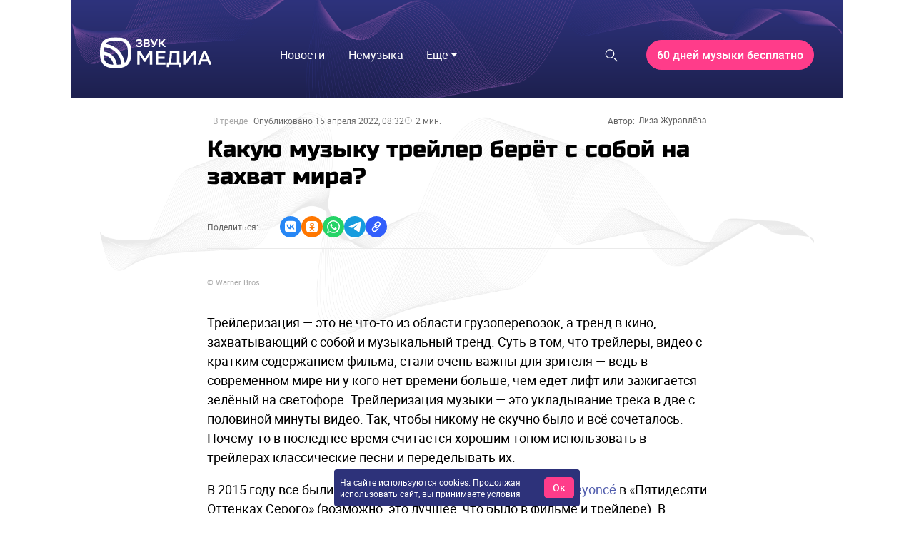

--- FILE ---
content_type: text/html; charset=utf-8
request_url: https://go.zvuk.com/v-trende/kakuyu-muzyku-treiler-beryot-s-soboi-na-zakhvat-mira.htm
body_size: 30355
content:

      <!doctype html>
      <html
        lang="ru"
        data-env='{"APP_ENV":"production","THUMBOR_HOST":"/thumb"}'
      >
        <head>
          <meta charset="utf-8"/>
          <title data-react-helmet="true">Какую музыку трейлер берёт с собой на захват мира? - Звук</title>
          <meta data-react-helmet="true" http-equiv="x-ua-compatible" content="ie=edge"/><meta data-react-helmet="true" name="viewport" content="width=1024"/><meta data-react-helmet="true" name="theme-color" content="#515dad"/><meta data-react-helmet="true" name="msapplication-TileColor" content="#515dad"/><meta data-react-helmet="true" name="referrer" content="no-referrer-when-downgrade"/><meta data-react-helmet="true" name="description" content="Трейлеризация — это не что-то из области грузоперевозок, а тренд в кино, захватывающий с собой и музыкальный тренд. Суть в том, что трейлеры, видео с кратким содержанием фильма, стали очень важны для зрителя — ведь в современном мире ни у кого нет времени больше, чем едет лифт или зажигается зелёный на светофоре"/><meta data-react-helmet="true" property="og:title" content="Какую музыку трейлер берёт с собой на захват мира?"/><meta data-react-helmet="true" property="og:description" content="Трейлеризация — это не что-то из области грузоперевозок, а тренд в кино, захватывающий с собой и музыкальный тренд. Суть в том, что трейлеры, видео с кратким содержанием фильма, стали очень важны для зрителя — ведь в современном мире ни у кого нет времени больше, чем едет лифт или зажигается зелёный на светофоре"/><meta data-react-helmet="true" property="og:type" content="article"/><meta data-react-helmet="true" property="og:url" content="https://go.zvuk.com/v-trende/kakuyu-muzyku-treiler-beryot-s-soboi-na-zakhvat-mira.htm"/><meta data-react-helmet="true" name="twitter:card" content="summary_large_image"/><meta data-react-helmet="true" name="robots" content="max-image-preview:large, max-video-preview:5"/><meta data-react-helmet="true" property="og:image" content="https://go.zvuk.com/imgs/2022/04/14/14/5362550/8f811c0dcaaf251275fd9709023e7b2e6b4e72a5.jpg"/><meta data-react-helmet="true" property="og:image:width" content="1280"/><meta data-react-helmet="true" property="og:image:height" content="720"/><meta data-react-helmet="true" property="vk:image" content="https://go.zvuk.com/imgs/2022/04/14/14/5362550/725a96b9eddaeab6a9909c2f58fe5b8783e6f29f.jpg"/>
          <link rel="stylesheet" href="/assets/main.7f2b4b84b049c89ddc2e.css">
          <link rel="preload" href="/assets/main.7f2b4b84b049c89ddc2e.js" as="script">
<link rel="preload" href="/assets/vendor.0a18a9c7428ad4a8e531.js" as="script">
          
          
          
          
          
          <link data-react-helmet="true" rel="icon" type="image/svg" sizes="48x48" href="/favicon.svg"/><link data-react-helmet="true" rel="mask-icon" href="/icons/safari-pinned-tab.svg" color="#515dad"/><link data-react-helmet="true" rel="apple-touch-icon" href="/icons/apple-touch-icon.png"/><link data-react-helmet="true" rel="icon" href="/favicon.svg" type="image/svg+xml"/><link data-react-helmet="true" rel="manifest" href="/manifest.json?v=2428591560"/><link data-react-helmet="true" rel="canonical" href="https://go.zvuk.com/v-trende/kakuyu-muzyku-treiler-beryot-s-soboi-na-zakhvat-mira.htm"/>
          
          <style id="__jsx-undefined">@font-face { font-family:RussoOne;font-weight:400;font-style:normal;src:local('RussoOne-Regular'), url(/assets/RussoOne-Regular.4c11cf9c355fdf4ec88c.woff2) format('woff2'), url(/assets/RussoOne-Regular.c569065028f7d8a8d0f5.woff) format('woff');font-display:swap }@font-face { font-family:Roboto;font-weight:400;font-style:normal;src:local('Roboto-Regular'), url(/assets/roboto-regular.3907fa12d42e974bf518.woff2) format('woff2'), url(/assets/roboto-regular.e773d01677365828521f.woff) format('woff');font-display:swap }@font-face { font-family:Roboto;font-weight:500;font-style:normal;src:local('Roboto-Medium'), url(/assets/roboto-medium.26bd0d69ba161c046920.woff2) format('woff2'), url(/assets/roboto-medium.dc60fdfa9157900b7741.woff) format('woff');font-display:swap }@font-face { font-family:Roboto;font-weight:700;font-style:normal;src:local('Roboto-Bold'), url(/assets/roboto-bold.ac79d1e290c910e2ffac.woff2) format('woff2'), url(/assets/roboto-bold.aefd2390e79444a5aff7.woff) format('woff');font-display:swap }@font-face { font-family:Roboto;font-weight:400;font-style:italic;src:local('Roboto-Italic'), url(/assets/roboto-italic.0d7a5b937703e45efc08.woff2) format('woff2'), url(/assets/roboto-italic.25aec86e7e09606cb112.woff) format('woff');font-display:swap }@font-face { font-family:Roboto;font-weight:300;font-style:normal;src:local('Roboto-Light'), url(/assets/roboto-light.2f8dc38360966ad06301.woff2) format('woff2'), url(/assets/roboto-light.59f14006ef116362c57b.woff) format('woff');font-display:swap }@font-face { font-family:RussoOne;font-weight:400;font-style:normal;src:local('RussoOne-Regular'), url(/assets/RussoOne-Regular.4c11cf9c355fdf4ec88c.woff2) format('woff2'), url(/assets/RussoOne-Regular.c569065028f7d8a8d0f5.woff) format('woff');font-display:swap }@font-face { font-family:Roboto;font-weight:400;font-style:normal;src:local('Roboto-Regular'), url(/assets/roboto-regular.3907fa12d42e974bf518.woff2) format('woff2'), url(/assets/roboto-regular.e773d01677365828521f.woff) format('woff');font-display:swap }@font-face { font-family:Roboto;font-weight:500;font-style:normal;src:local('Roboto-Medium'), url(/assets/roboto-medium.26bd0d69ba161c046920.woff2) format('woff2'), url(/assets/roboto-medium.dc60fdfa9157900b7741.woff) format('woff');font-display:swap }@font-face { font-family:Roboto;font-weight:700;font-style:normal;src:local('Roboto-Bold'), url(/assets/roboto-bold.ac79d1e290c910e2ffac.woff2) format('woff2'), url(/assets/roboto-bold.aefd2390e79444a5aff7.woff) format('woff');font-display:swap }@font-face { font-family:Roboto;font-weight:400;font-style:italic;src:local('Roboto-Italic'), url(/assets/roboto-italic.0d7a5b937703e45efc08.woff2) format('woff2'), url(/assets/roboto-italic.25aec86e7e09606cb112.woff) format('woff');font-display:swap }@font-face { font-family:Roboto;font-weight:300;font-style:normal;src:local('Roboto-Light'), url(/assets/roboto-light.2f8dc38360966ad06301.woff2) format('woff2'), url(/assets/roboto-light.59f14006ef116362c57b.woff) format('woff');font-display:swap } body{background-color:#fff;font:18px/27px Roboto, sans-serif;color:#000;letter-spacing:initial;}</style><style id="__jsx-57515185">.bLYJ5QMN.jsx-57515185{box-shadow:none;max-width:1080px;}.bLYJ5QMN._premiumTopic.jsx-57515185{box-shadow:none;}body{min-width:1024px;}</style><style id="__jsx-1539320767">.content-background.jsx-1539320767{background-color:#fff;color:#000;}</style><style id="__jsx-3047474757">.N5tJq0ns.jsx-3047474757{left:0px;}@media screen and (max-width:1024px){.N5tJq0ns.jsx-3047474757{min-width:1024px;margin-left:-40px;left:0;}.N5tJq0ns._ignoreLayoutIndents.jsx-3047474757{margin-left:0;}}</style><style id="__jsx-1848724076">.lrJCnyqX.jsx-1848724076{padding:27px 40px 10px;height:100px;}</style><style id="__jsx-4045059273">.muxjNUXz{background:no-repeat url("/images/waves/waves.webp") 0 -150px/100% auto,linear-gradient(#2e337d,#000 370px,#000 calc(100% - 330px),transparent calc(100% - 330px));}.KZMOuKdy.jsx-4045059273{background:no-repeat url("/images/waves/waves.webp") 0 -125px/100% auto,linear-gradient(#2e337d,#000);}._hasBranding .KZMOuKdy{max-width:1080px;}</style><style id="__jsx-2532630153">.y2jm32YH.jsx-2532630153{background:#fff;border:1px solid #eaeaea;}.fApHmafl.jsx-2532630153{color:#fff;}.y2jm32YH.jsx-2532630153:focus+.fApHmafl.jsx-2532630153{color:#000;}</style><style id="__jsx-3703702460">.button.jsx-3703702460{cursor:pointer;font:400 13px/16px Roboto, sans-serif;min-width:100px;min-height:34px;padding:8px 14px;border-radius:60px;text-transform:none;color:#fff;border:1px solid #ff3c8a;background:#ff3c8a;transition:color 400ms ease-in-out,border 400ms ease-in-out,background 400ms ease-in-out;}.button.jsx-3703702460:hover{color:#fff;border:1px solid #515dad;background:#515dad;}.button.jsx-3703702460:active{color:#fff;border:undefined;background:#ff3c8a;}.button.round.jsx-3703702460{padding:0;min-width:0;min-height:0;border-radius:50%;}</style><style id="__jsx-4291355783">.mobile .pJstNLyy.jsx-4291355783{background:50% 0/100% auto no-repeat url("/images/waves/waves-bw.webp");margin-left:-20px;margin-right:-20px;padding-left:20px;padding-right:20px;}.desktop .pJstNLyy.jsx-4291355783:after{background:50% 0/100% auto no-repeat url("/images/waves/waves-bw.webp");}.hqUoOCri.jsx-4291355783{border-top:1px solid #eaeaea;border-bottom:1px solid #eaeaea;}</style><style id="__jsx-3943904493">.lBaH5tfq.jsx-3943904493{height:26px;}</style><style id="__jsx-686336678">.content.jsx-686336678{margin-bottom:20px;}.FF7hpjWm.jsx-686336678{margin:10px 0;background:[object Object];}.xpPTUJvH.jsx-686336678{height:80px;}.RH_RghXi.jsx-686336678{height:150px;margin-top:0;}</style><style id="__jsx-454813460">.ahz9w3ZA.jsx-454813460{height:30px;width:30px;border-radius:18px;}.ahz9w3ZA.jsx-454813460+.ahz9w3ZA.jsx-454813460{margin-left:30px;}</style><style id="__jsx-3558983568">.link.jsx-3558983568{color:#515dad;-webkit-text-decoration:none;text-decoration:none;transition:color 400ms ease-in-out;cursor:pointer;}.link.jsx-3558983568:visited{color:false;-webkit-text-decoration:false;text-decoration:false;}.link.jsx-3558983568:hover{color:#515dad;-webkit-text-decoration:underline;text-decoration:underline;}.link.jsx-3558983568:active{color:#515dad;-webkit-text-decoration:none;text-decoration:none;}.link._isCurrent.jsx-3558983568{cursor:default;color:#515dad;-webkit-text-decoration:underline;text-decoration:underline;}</style><style id="__jsx-3334940637">.social.jsx-3334940637{display:flex;align-items:center;}.social-item.jsx-3334940637{display:flex;align-items:center;justify-content:center;width:25px;height:25px;border-radius:15px;border:none;background:transparent;}.social-item.jsx-3334940637+.social-item.jsx-3334940637{margin:0 0 0 40px;}.mobile .social-item.jsx-3334940637+.social-item.jsx-3334940637{margin:0 0 0 20px;}.social-item.jsx-3334940637 [id*="$"]{fill:#fff;}.social-icon.jsx-3334940637{width:20px;height:20px;}</style><style id="__jsx-2687704600">.footer.jsx-2687704600{background:50% url("/images/waves/waves.webp") no-repeat,linear-gradient(180deg,#2e337d 0%,#000 60%);background-size:auto 450px;}.mobile .footer.jsx-2687704600{background:no-repeat url("/images/waves/small-waves.webp") 0 0,linear-gradient(180deg,#2e337d 0%,#000 100%);background-size:contain;flex-direction:column;text-align:center;padding:20px;}.content.jsx-2687704600{margin:0 auto;box-sizing:border-box;}.innerWrapper.jsx-2687704600{display:flex;flex-direction:row;justify-content:space-between;align-items:center;margin-bottom:30px;}.mobile .innerWrapper.jsx-2687704600{flex-direction:column;}.menu.jsx-2687704600{display:flex;flex-direction:row;justify-content:space-between;list-style:none;padding:0;margin-bottom:30px;}.mobile .menu.jsx-2687704600{flex-wrap:wrap;margin:20px 0 10px 0;}.mobile .menuItem.jsx-2687704600{width:50%;margin-bottom:20px;}.link.jsx-2687704600,.link.jsx-2687704600:hover,.link.jsx-2687704600:active{text-decoration:none;}.project.jsx-2687704600{display:flex;}.mobile .project.jsx-2687704600{flex-direction:column-reverse;}.urlAndYear.jsx-2687704600{opacity:0.6;}.stores.jsx-2687704600{width:320px;display:flex;flex-direction:row;justify-content:space-between;}.mobile .stores.jsx-2687704600{width:100%;justify-content:center;margin-bottom:30px;}.mobile .stores.jsx-2687704600 .linkToStore.jsx-2687704600 svg{width:90%;}.mistakeWarning.jsx-2687704600{margin:0;}.copyright.jsx-2687704600{opacity:0.6;margin-top:20px;}</style><style id="__jsx-2945318341">.content.jsx-2945318341{padding:30px 40px;max-width:1080px;}.footer.jsx-2945318341{font:400 14px/18px Roboto, sans-serif;color:#fff;}.link.jsx-2945318341{font:400 16px/20px Roboto, sans-serif;color:#fff;}.link.jsx-2945318341:visited,.link.jsx-2945318341:active{color:#fff;}.link.jsx-2945318341:hover{color:#5ab0ff;}.linkSmall.jsx-2945318341{font:400 14px/18px Roboto, sans-serif;}.desktop .linkSmall.jsx-2945318341{margin-left:60px;}.mobile .linkSmall.jsx-2945318341{display:inline-block;margin-bottom:10px;}.linkLegal.jsx-2945318341{font:400 14px/18px Roboto, sans-serif;}.desktop .linkLegal.jsx-2945318341{margin-left:40px;}.mobile .linkLegal.jsx-2945318341{display:inline-block;margin-bottom:10px;}.copyright.jsx-2945318341{font:400 11px/14px Roboto, sans-serif;}.hotkeys.jsx-2945318341{color:#ff0066;}</style><style id="__jsx-106366451">.erratum-popup_btn{font:400 14px/18px Roboto, sans-serif;min-width:70px;min-height:31px;padding:7px 12px;border-radius:60px;color:#fff;border:1px solid #515dad;background:#515dad;transition:color 400ms ease-in-out,border 400ms ease-in-out,background 400ms ease-in-out;}.erratum-popup_btn:hover{color:#fff;border:1px solid #ff3c8a;background:#ff3c8a;}.erratum-popup_btn:active{color:#fff;border:none;background:#ff3c8a;}</style><style id="__jsx-2012651943">.lb-skeleton{background:#bfbfbf;}</style><style id="__jsx-614479521">.lb-skeleton:after{animation:shimmer 2s infinite;}@keyframes shimmer{100%{transform:translateX(100%);}}</style><style id="__jsx-1497341799">.lnmm_A88.jsx-1497341799{margin:0 0 0 20px;}.clNU10q3.jsx-1497341799 .lnmm_A88.jsx-1497341799{margin:0;}.mobile .lpxHiqZu.jsx-1497341799{padding:27px 40px 10px;background:#fff;height:calc(100svh - 100px);}.pb6hUBxH.jsx-1497341799{color:#000;}</style><style id="__jsx-1243513887">.qQClEURT.jsx-1243513887{background:#fff;}.aquDyXwe.jsx-1243513887 .qQClEURT.jsx-1243513887{height:200px;}.GDR5c_mq.jsx-1243513887{font:normal 16px/18px Roboto, sans-serif;text-transform:none;}.GDvUJU8P.jsx-1243513887{color:#fff;padding:5px 15px;}.GDvUJU8P.jsx-1243513887:hover{color:#5ab0ff;-webkit-text-decoration:none;text-decoration:none;}</style><style id="__jsx-2774255505">.dropdown-content.jsx-2774255505{background:#fff;transition:opacity 0s;box-shadow:0 10px 20px -5px rgba(0, 0, 0, 0.4);border:1px solid rgba(191, 191, 191, 0.1);border-radius:5px;padding:5px 10px 5px 0;margin:0;}</style><style id="__jsx-2487542421">.LACPu0tv.jsx-2487542421{height:auto;color:#000;}.LACPu0tv.jsx-2487542421 .dropdown-content{box-shadow:0px 0px 5px rgba(0, 0, 0, 0.15);}.desktop .LACPu0tv.jsx-2487542421 .dropdown-content{margin-top:0;}</style><style id="__jsx-1087842269">.CTb8ytD4.jsx-1087842269:not(:last-of-type),.CTb8ytD4._isFirstShapkaForPremium.jsx-1087842269{border-bottom:none;}.linkContent.jsx-1087842269{font:normal 16px/18px Roboto, sans-serif;padding:6px 1.3vw;text-transform:none;letter-spacing:normal;color:#fff;-webkit-text-decoration:none;text-decoration:none;transition:color 400ms ease-in-out;}.linkContent.jsx-1087842269:active{color:#5ab0ff;-webkit-text-decoration:none;text-decoration:none;}.linkContent.jsx-1087842269:hover{color:#5ab0ff;-webkit-text-decoration:none;text-decoration:none;}.B0MkUT4C .linkContent.jsx-1087842269{color:#5ab0ff;-webkit-text-decoration:none;text-decoration:none;}</style><style id="__jsx-3861088889">.link.jsx-3861088889{font:16px/24px Roboto, sans-serif;padding:5px 15px;text-transform:none;letter-spacing:normal;color:#000;-webkit-text-decoration:none;text-decoration:none;transition:color 400ms ease-in-out;}.link.jsx-3861088889:active{color:#515dad;-webkit-text-decoration:none;text-decoration:none;}.link.jsx-3861088889:hover{color:#515dad;-webkit-text-decoration:none;text-decoration:none;}.link._current.jsx-3861088889{color:#515dad;-webkit-text-decoration:none;text-decoration:none;}</style><style id="__jsx-3623820610">.dropdown-content.jsx-3623820610{background:#fff;transition:opacity 0s;box-shadow:0 10px 20px -5px rgba(0, 0, 0, 0.4);border:1px solid rgba(191, 191, 191, 0.1);border-radius:5px;padding:20px;margin:0;}</style><style id="__jsx-306438157">.yPbgriTB.jsx-306438157{font:700 normal 16px/18px Roboto, sans-serif;}</style><style id="__jsx-3429338632">.sendWavesToBack.jsx-3429338632{position:relative;}</style><style id="__jsx-4048962926">.mobile .Yq9DSk9P.jsx-4048962926{background:50% 0/100% auto no-repeat url("/images/waves/waves-bw.webp");margin-left:-20px;margin-right:-20px;padding-left:20px;padding-right:20px;}.desktop .Yq9DSk9P.jsx-4048962926:after{background:50% 0/100% auto no-repeat url("/images/waves/waves-bw.webp");}</style><style id="__jsx-2474077807">.readDuration.jsx-2474077807{white-space:nowrap;}.duration.jsx-2474077807{padding-left:5px;}</style><style id="__jsx-1836983702">.link.jsx-1836983702{color:#626262;-webkit-text-decoration:none;text-decoration:none;transition:color 400ms ease-in-out;cursor:pointer;}.link.jsx-1836983702:visited{color:#626262;-webkit-text-decoration:none;text-decoration:none;}.link.jsx-1836983702:hover{color:#515dad;-webkit-text-decoration:none;text-decoration:none;}.link.jsx-1836983702:active{color:rgb(65, 74, 138);-webkit-text-decoration:none;text-decoration:none;}.link._isCurrent.jsx-1836983702{cursor:default;color:#515dad;-webkit-text-decoration:none;text-decoration:none;}</style><style id="__jsx-3294254214">.link.jsx-3294254214{font:12px/15px Roboto, sans-serif;margin-left:5px;border-bottom:1px #626262 solid;transition:border-color 400ms ease-in-out;color:#626262;}.link.jsx-3294254214:hover{border-bottom:1px transparent solid;}.linkTitle.jsx-3294254214{font:12px/15px Roboto, sans-serif;color:#626262;}.comma.jsx-3294254214{color:#626262;}</style><style id="__jsx-183307538">.vPAaTX_T.jsx-183307538{font:12px/18px Roboto, sans-serif;color:#6B6B6B;text-transform:none;letter-spacing:normal;}.OqrcgvPJ.jsx-183307538{font:inherit;color:#AAA;padding:3px 8px;background:transparent;border:none;border-bottom:undefined;border-radius:20px;-webkit-text-decoration:none;text-decoration:none;text-transform:none;letter-spacing:0;transition:all 400ms ease-in-out;}.OqrcgvPJ.jsx-183307538:visited{color:#AAA;background:transparent;-webkit-text-decoration:none;text-decoration:none;}.OqrcgvPJ.jsx-183307538:hover{color:rgb(65, 74, 138);background:rgba(81, 93, 173, 0.2);border-bottom:undefined;-webkit-text-decoration:none;text-decoration:none;}.OqrcgvPJ.jsx-183307538:before{content:'';}.OqrcgvPJ.jsx-183307538:after{content:'';}.qMZvmXxj.jsx-183307538 .OqrcgvPJ.jsx-183307538{border:none;color:#515dad;}.vMVcar58.jsx-183307538:before,.vMVcar58.jsx-183307538:after{background-color:#eaeaea;}</style><style id="__jsx-2960318080">.yi380DYJ.jsx-2960318080{margin-bottom:20px;}.desktop .yi380DYJ.QLQ7ltlL.jsx-2960318080{margin-bottom:0;}.JkGkeyXX.jsx-2960318080{font:400 32px/38px RussoOne, sans-serif;color:#000;letter-spacing:0;}.QLQ7ltlL.jsx-2960318080 .JkGkeyXX.jsx-2960318080{font:800 42px/52px Roboto, sans-serif;}.M_9dbCmP.jsx-2960318080{font:300 28px/34px Roboto, sans-serif;color:#626262;letter-spacing:0;}.QLQ7ltlL.jsx-2960318080 .M_9dbCmP.jsx-2960318080{color:#bababa;font:26px/32px Roboto, sans-serif;}.lead.jsx-2960318080{font:18px/27px Roboto, sans-serif;color:#000;letter-spacing:0;margin-top:15px;}.nuCg16lt.jsx-2960318080{margin:25px 0 0 0;}</style><style id="__jsx-3038210097">.divider.jsx-3038210097::before{display:block;content:'';height:1px;margin:10px 0;background:[object Object];}</style><style id="__jsx-548880300">.zFrASYUb.jsx-548880300{border-top-color:#eaeaea;border-bottom-color:#eaeaea;color:#626262;}.shareTitle.jsx-548880300{margin-right:30px;}</style><style id="__jsx-4217144623">.uTQNUNE3.jsx-4217144623{gap:30px;}.UKh062D0.jsx-4217144623 .uTQNUNE3.jsx-4217144623{width:30px;}.kyJfbuZY.jsx-4217144623{border-radius:18px;width:30px;height:30px;background:transparent;box-shadow:none;margin-top:30px;}.kyJfbuZY.jsx-4217144623 svg.jsx-4217144623{color:#FFF;width:40px;height:40px;}</style><style id="__jsx-2581983293">p.jsx-2581983293{margin:0px 0;}p.jsx-2581983293:first-child{margin-top:0;}p.jsx-2581983293:last-child{margin-bottom:0;}</style><style id="__jsx-3750296166">.pXB3lVxt.jsx-3750296166{padding:0;background:none;text-align:left;max-width:780px;margin:15px 20px 0 0;}.h6s5FAVY.jsx-3750296166{margin:0;font:16px/20px Roboto, sans-serif;color:#626262;}.R9psGU8c.jsx-3750296166{margin:5px 0 0 0;font:11px/14px Roboto, sans-serif;color:#aaa;}</style><style id="__jsx-1457567322">.pXB3lVxt.jsx-1457567322{flex:auto;}.creditsUrl.jsx-1457567322{font:inherit;color:inherit;text-decoration:none;}.creditsUrl.jsx-1457567322:visited,.creditsUrl.jsx-1457567322:active{text-decoration:none;}.creditsUrl.jsx-1457567322:hover{text-decoration:underline;}</style><style id="__jsx-1506588826">.z9X9c8U3.jsx-1506588826{max-width:780px;}</style><style id="__jsx-1745263898">.vikont.jsx-1745263898{margin:0 auto 24px;max-width:none;}</style><style id="__jsx-3515773496">.text.jsx-3515773496{font:18px/27px Roboto, sans-serif;color:#000;}.text.jsx-3515773496 mark{-webkit-box-decoration-break:clone;box-decoration-break:clone;color:#000;padding:0 0.1em;background:#CBCFE7;}.text.jsx-3515773496 mark a{color:#000;}.text.jsx-3515773496 mark a:visited,.text.jsx-3515773496 mark a:hover{color:inherit;}</style><style id="__jsx-3086656461">.text.jsx-3086656461 .heading.jsx-3086656461{margin:1.6em 0 0.5em;clear:both;}.mobile .text.jsx-3086656461 .heading.jsx-3086656461{margin:1.8em 0 0.5em;}.text.jsx-3086656461 p{margin:0 auto 1em;}.text.jsx-3086656461 p:last-child,.text.jsx-3086656461 p:has(+.ad + :not(p)){margin-bottom:0;}.text.jsx-3086656461 p:has(+ :is(ul,.text ol)){margin:36px auto 10px;}.text.jsx-3086656461 li{margin-bottom:10px;}.text.jsx-3086656461 li ul,.text.jsx-3086656461 li ol{margin:10px 0;}.text.jsx-3086656461 ul,.text ol{margin:0 0 36px;padding:0 0 0 20px;}</style><style id="__jsx-2377250876">.bLl1kwDv.jsx-2377250876{font-family:RussoOne, sans-serif;}</style><style id="__jsx-1660569506">.heading.jsx-1660569506{margin:0;padding:0;}</style><style id="__jsx-1001797098">.heading.jsx-1001797098{font:400 23px/28px RussoOne, sans-serif;color:#000;}</style><style id="__jsx-289495102">.Za5Gq8Z9.jsx-289495102{order:1;}</style><style id="__jsx-1804783503">.link.jsx-1804783503{color:#515dad;-webkit-text-decoration:none;text-decoration:none;transition:color 400ms ease-in-out;cursor:pointer;}.link.jsx-1804783503:visited{color:false;-webkit-text-decoration:false;text-decoration:false;}.link.jsx-1804783503:hover{color:rgb(65, 74, 138);-webkit-text-decoration:none;text-decoration:none;}.link.jsx-1804783503:active{color:rgb(65, 74, 138);-webkit-text-decoration:none;text-decoration:none;}.link._isCurrent.jsx-1804783503{cursor:default;color:rgb(65, 74, 138);-webkit-text-decoration:none;text-decoration:none;}</style><style id="__jsx-592652909">.DKwjIXU0.jsx-592652909{font:16px/24px Roboto, sans-serif;color:#000;}.DKwjIXU0._size_m.jsx-592652909{font:18px/27px Roboto, sans-serif;}.DKwjIXU0.jsx-592652909 b{color:#ff3c8a;}.Ufhcsa_w.jsx-592652909,.time.jsx-592652909{font:11px/14px Roboto, sans-serif;}.Ufhcsa_w.jsx-592652909{color:#626262;}.time.jsx-592652909{color:#9f9f9f;}.UhJVdweO.jsx-592652909{font:16px/20px Roboto, sans-serif;color:#000;}.UhJVdweO.jsx-592652909 b{color:#ff3c8a;}</style><style id="__jsx-459774397">.Za5Gq8Z9.jsx-459774397{order:2;}</style><style id="__jsx-1627121852">.Za5Gq8Z9.jsx-1627121852{order:3;}</style><style id="__jsx-1549814587">.Za5Gq8Z9.jsx-1549814587{order:4;}</style><style id="__jsx-2505177914">.Za5Gq8Z9.jsx-2505177914{order:5;}</style><style id="__jsx-2675457209">.Za5Gq8Z9.jsx-2675457209{order:6;}</style><style id="__jsx-3842804664">.Za5Gq8Z9.jsx-3842804664{order:7;}</style><style id="__jsx-2057250871">.Za5Gq8Z9.jsx-2057250871{order:8;}</style><style id="__jsx-3012614198">.Za5Gq8Z9.jsx-3012614198{order:9;}</style><style id="__jsx-1008381604">.header.jsx-1008381604{margin-bottom:20px;}.item.jsx-1008381604{padding:10px;}.mobile .item.jsx-1008381604{padding:10px 0;}.container.jsx-1008381604{margin:-10px;}.mobile .container.jsx-1008381604{margin:-10px 0;}</style><style id="__jsx-3069533733">.button.jsx-3069533733{cursor:pointer;font:400 14px/18px Roboto, sans-serif;min-width:70px;min-height:31px;padding:7px 12px;border-radius:60px;text-transform:none;color:#fff;border:1px solid #515dad;background:#515dad;transition:color 400ms ease-in-out,border 400ms ease-in-out,background 400ms ease-in-out;}.button.jsx-3069533733:hover{color:#fff;border:1px solid #ff3c8a;background:#ff3c8a;}.button.jsx-3069533733:active{color:#fff;border:none;background:#ff3c8a;}.button.round.jsx-3069533733{padding:0;min-width:0;min-height:0;border-radius:50%;}</style>
          <script data-react-helmet="true" >
            mindbox = window.mindbox || function() { mindbox.queue.push(arguments); };
            mindbox.queue = mindbox.queue || [];
            mindbox('create', {
              endpointId: 'zvuk-website',
            });
          </script><script data-react-helmet="true" src="https://api.mindbox.ru/scripts/v1/tracker.js" async="true"></script><script data-react-helmet="true" >
            (function(){
              var t=document.createElement("script");
              t.type="text/javascript",t.async=!0,t.src='https://vk.com/js/api/openapi.js?169',t.onload=function(){
                VK.Retargeting.Init("VK-RTRG-1766810-9cExz"),
                VK.Retargeting.Hit()
              },document.head.appendChild(t)
            })();
          </script><script data-react-helmet="true" >
            (function(e, x, pe, r, i, me, nt){
              e[i]=e[i]||function(){
                (e[i].a=e[i].a||[]).push(arguments)
              },
              me=x.createElement(pe),me.async=1,me.src=r,nt=x.getElementsByTagName(pe)[0],nt.parentNode.insertBefore(me,nt)
            })(window, document, 'script', 'https://abt.s3.yandex.net/expjs/latest/exp.js', 'ymab');
            ymab('metrika.88036962', 'init');
          </script><script data-react-helmet="true" >window.yaContextCb=window.yaContextCb||[];</script><script data-react-helmet="true" src="https://yandex.ru/ads/system/context.js" async="true"></script><script data-react-helmet="true" type="application/ld+json">{"@context":"http://schema.org","datePublished":"2022-04-15T11:32:28+03:00","dateModified":"2022-11-03T20:26:57+03:00","description":"Трейлеризация — это не что-то из области грузоперевозок, а тренд в кино, захватывающий с собой и музыкальный тренд. Суть в том, что трейлеры, видео с кратким содержанием фильма, стали очень важны для зрителя — ведь в современном мире ни у кого нет времени больше, чем едет лифт или зажигается зелёный на светофоре","alternativeHeadline":"Какую музыку трейлер берёт с собой на захват мира?","author":{"@type":"Person","name":"Лиза Журавлёва","url":"https://go.zvuk.com/authors/liza-zhuravlyova"},"publisher":{"@type":"Organization","name":"Звук","logo":{"@type":"ImageObject","url":"https://go.zvuk.com/icons/publisher-logo.png","width":600,"height":60}},"@type":"Article","headline":"Какую музыку трейлер берёт с собой на захват мира?","url":"https://go.zvuk.com/v-trende/kakuyu-muzyku-treiler-beryot-s-soboi-na-zakhvat-mira.htm","articleBody":"Трейлеризация — это не что-то из области грузоперевозок, а тренд в кино, захватывающий с собой и музыкальный тренд. Суть в том, что трейлеры, видео с кратким содержанием фильма, стали очень важны для зрителя — ведь в современном мире ни у кого нет времени больше, чем едет лифт или зажигается зелёный на светофоре. Трейлеризация музыки — это укладывание трека в две с половиной минуты видео. Так, чтобы никому не скучно было и всё сочеталось. Почему-то в последнее время считается хорошим тоном использовать в трейлерах классические песни и переделывать их.В 2015 году все были в восторге от адаптации Crazy in Love Beyoncé в «Пятидесяти Оттенках Серого» (возможно, это лучшее, что было в фильме и трейлере). В прошлом году всех сразили Pink Floyd с «новой старой» Eclipse в трейлере «Дюны» (2021). Ещё годом ранее «Blue Monday» от New Order, которая так и просится быть исполненной на эпический манер, прогремела в трейлере «Чудо-Женщины 1984» (2020). Музыканты перезаписывают свою музыку для трейлеров или производятся специальные кавер-версии. К сожалению (или к счастью), не подвергнуть трек изменениям в трейлерах практически невозможно. Во-первых, он должен звучать органично жанру и маленькому количеству отведённого ему времени. Во-вторых, трейлер — по сути, новое, отдельное произведение искусства, нуждающееся в новом «голосе». Логично спросить — зачем же тогда вставлять в трейлеры старые произведения, а не новых, дерзких исполнителей-экспериментаторов? Можно предположить, что «трейлеристам» не хочется рисковать. Ведь нужно время, чтобы понять любое новое, а его как раз очень сильно недостаёт. Классическая музыка становится для зрителя комфортным островком в безумном море трейлера. А ещё на это влияет курс на популяризацию классики для молодёжи (всё-таки основная целевая аудитория блокбастеров — она), особенно на возрождение не очень известных песен классических групп — типа «Something in the Way» от Nirvana. Всё-таки не единой Smells Like Teen Spirit живы. А так, может быть, вообще посмотрим на группу с нового, кинематографического угла — и это же прекрасно.","mainEntityOfPage":{"@type":"WebPage","@id":"https://go.zvuk.com/v-trende/kakuyu-muzyku-treiler-beryot-s-soboi-na-zakhvat-mira.htm"},"image":[{"@type":"ImageObject","representativeOfPage":"true","url":"https://go.zvuk.com/thumb/1280x720/smart/filters:quality(75)/imgs/2022/04/14/14/5362550/6aae9893c2f05b5cd9d0ff8fdaf89a911587a1b9.jpg","width":1280,"height":720},{"@type":"ImageObject","representativeOfPage":"true","url":"https://go.zvuk.com/thumb/1280x960/smart/filters:quality(75)/imgs/2022/04/14/14/5362550/6aae9893c2f05b5cd9d0ff8fdaf89a911587a1b9.jpg","width":1280,"height":960},{"@type":"ImageObject","representativeOfPage":"true","url":"https://go.zvuk.com/thumb/1280x1280/smart/filters:quality(75)/imgs/2022/04/14/14/5362550/6aae9893c2f05b5cd9d0ff8fdaf89a911587a1b9.jpg","width":1280,"height":1280}]}</script><script data-react-helmet="true" type="application/ld+json">{"@context":"http://schema.org","@type":"BreadcrumbList","itemListElement":[{"@type":"ListItem","position":1,"name":"Главная страница","item":"https://go.zvuk.com"},{"@type":"ListItem","position":2,"name":"В тренде","item":"https://go.zvuk.com/v-trende"},{"@type":"ListItem","position":3,"name":"Какую музыку трейлер берёт с собой на захват мира?"}]}</script><script data-react-helmet="true" >window.__pendingCounters = window.__pendingCounters || []; function top100InitCounter() {  (function(w, d, c) { (w[c] = w[c] || []).push(function() { var projects = [{"varName":"top100Counter","project":7660124}]; projects.forEach(function(config) { try { w[config.varName] = new top100(config); } catch (e) { console.error('Top100 init error for project ' + config.project, e); } }); }); var n = d.getElementsByTagName("script")[0], s = d.createElement("script"), f = function() { n.parentNode.insertBefore(s, n); }; s.type = "text/javascript"; s.async = true; s.src = (d.location.protocol == "https:" ? "https:" : "http:") + "//st.top100.ru/top100/top100.js"; if (w.opera == "[object Opera]") { d.addEventListener("DOMContentLoaded", f, false); } else { f(); } })(window, document, "_top100q"); } top100InitCounter._counterName = 'top100'; if (window.__PENDING_UNITY_AUTH) { window.__DEBUG_UNITY_AUTH && console.info('🔄️ Counter: счетчик "top100" будет инициализирован позже'); window.__pendingCounters.push(top100InitCounter); } else { window.__DEBUG_UNITY_AUTH && console.info('✅ Counter: счетчик "top100" успешно запущен'); top100InitCounter(); }</script><script data-react-helmet="true" >window.__pendingCounters = window.__pendingCounters || []; function yandexMetrikaInitCounter() {  function getCookie(cookieName) { const regex = new RegExp('(?:^|; )' + cookieName + '=(.*?)(?:;|$)');  const result = document.cookie.match(regex); return result && result[1]; } (function(m,e,t,r,i,k,a){m[i]=m[i]||function(){(m[i].a=m[i].a||[]).push(arguments)}; m[i].l=1*new Date();k=e.createElement(t),a=e.getElementsByTagName(t)[0],k.async=1,k.src=r,a.parentNode.insertBefore(k,a)}) (window, document, "script", "https://cdn.jsdelivr.net/npm/yandex-metrica-watch/tag.js", "ym"); ym(88036962, 'init', { clickmap: true, trackLinks: true, accurateTrackBounce: true, userParams: { UserID: getCookie('uid'), }, params: { auth: getCookie('unity_auth') ? 'auth' : 'noauth', 'application': 'desktop' }, webvisor: true });  } yandexMetrikaInitCounter._counterName = 'yandexMetrika'; if (window.__PENDING_UNITY_AUTH) { window.__DEBUG_UNITY_AUTH && console.info('🔄️ Counter: счетчик "yandexMetrika" будет инициализирован позже'); window.__pendingCounters.push(yandexMetrikaInitCounter); } else { window.__DEBUG_UNITY_AUTH && console.info('✅ Counter: счетчик "yandexMetrika" успешно запущен'); yandexMetrikaInitCounter(); }</script><script data-react-helmet="true" async="true" src="https://www.googletagmanager.com/gtag/js?id=G-H7WGEPEL80"></script>
        </head>
        <body class="desktop">
          <div data-placeholder="site-content"><div class="HqbutjtR"><div class="ad-site-wrapper" style="margin:0 auto"><div class="jsx-57515185 site-overlay bLYJ5QMN"><div class="aFMEm9vt" data-render-state="idle" data-name="branding"><div class="g6kmcItV"></div><div id="block-id-1" class="xfhEXe8v"></div></div><div class="aFMEm9vt" data-render-state="idle" data-name="billboard"><div class="g6kmcItV"></div><div id="block-id-2" class="xfhEXe8v"></div></div><div class="jsx-1539320767 content-background customBg"><div class="Li_INFyP"><div class="jsx-3047474757 muxjNUXz N5tJq0ns"><header data-qa="zvuk-header" class="jsx-1848724076 jsx-4045059273 lrJCnyqX"><div class="R9Uz5OBy"><a href="/"><svg xmlns="http://www.w3.org/2000/svg" width="156" height="60" fill="none" viewBox="0 0 144 40"><g fill="#fff" clip-path="url(#clip0_7565_4586)"><path fill-rule="evenodd" d="M17.14 34.443c.1.485.151.725 0 .897-.153.171-.409.147-.921.102-2.86-.253-4.461-.77-5.712-1.281a8.45 8.45 0 0 1-4.597-4.545c-.518-1.237-1.044-2.82-1.297-5.647-.046-.503-.07-.757.104-.91.17-.15.416-.1.907 0 5.774 1.182 10.32 5.676 11.515 11.384m5.528 1.102c-.398.019-.595.027-.734-.084-.136-.11-.166-.317-.224-.725-1.198-8.382-7.906-15.013-16.385-16.197-.413-.058-.619-.087-.734-.222-.112-.134-.104-.332-.085-.725.077-1.646.235-2.938.438-3.99.066-.346.098-.52.237-.626s.318-.092.678-.066c11.5.855 20.68 9.93 21.545 21.296.026.355.04.532-.067.67-.107.137-.283.168-.633.234-1.067.2-2.374.356-4.036.433zm10.31-3.479c-.452.488-.679.734-.953.652-.275-.082-.334-.443-.451-1.166C29.67 19.887 20.352 10.674 8.55 8.793c-.731-.116-1.097-.174-1.18-.448-.082-.272.166-.496.66-.944a8.5 8.5 0 0 1 2.478-1.559c1.742-.715 4.163-1.44 9.725-1.44 5.563 0 7.983.725 9.725 1.44a8.45 8.45 0 0 1 4.598 4.544c.723 1.723 1.456 4.115 1.456 9.614s-.733 7.891-1.456 9.614a8.4 8.4 0 0 1-1.577 2.452zM0 20c0-5.963.808-8.946 1.795-11.299a12.88 12.88 0 0 1 7.01-6.929C11.181.8 14.198 0 20.231 0s9.05.8 11.43 1.775a12.88 12.88 0 0 1 7.009 6.929c.984 2.352 1.795 5.335 1.795 11.299s-.808 8.946-1.795 11.299a12.87 12.87 0 0 1-7.01 6.926c-2.38.975-5.397 1.775-11.43 1.775s-9.05-.8-11.43-1.775a12.88 12.88 0 0 1-7.008-6.926c-.985-2.353-1.796-5.336-1.796-11.3z" clip-rule="evenodd"></path><path d="M144.34 35.513h-3.359l-1.693-4.145h-8.109l-1.667 4.145h-3.208l7.174-17.48h3.587zm-6.214-7.017-2.905-7.166-2.905 7.166zM110.738 31.093l9.65-13.06h3.435v17.48h-3.158v-13.26l-9.7 13.26h-3.385v-17.48h3.158zM88.31 32.642q.378-.9.682-1.973.328-1.074.555-2.397.253-1.35.404-2.972.152-1.648.177-3.646l.05-3.62h12.429v14.608h2.047v6.118h-2.956v-3.247H89.345v3.247H86.39v-6.118zm4.749-10.913q-.152 6.792-1.668 10.913h8.059V20.905h-6.391zM83.447 27.947h-8.134v4.695h9.347v2.871H72.155v-17.48h12.227v2.872h-9.07v4.17h8.135zM64.395 22.378l-5.683 9.29H57.12l-5.81-9.165v13.01h-3.158v-17.48h3.992l5.86 9.514 5.81-9.514h3.739v17.48h-3.158z"></path><g clip-path="url(#clip1_7565_4586)"><path d="M52.856 7.267c.927-.468 1.395-1.24 1.395-2.3q0-.689-.271-1.191a2.3 2.3 0 0 0-.778-.826 3.7 3.7 0 0 0-1.184-.474 7 7 0 0 0-1.509-.153c-.786 0-1.467.099-2.023.293-.553.194-.98.402-1.267.618l-.056.041v3.018l.255-.402c.133-.208.304-.416.512-.616.208-.202.448-.383.708-.544.26-.159.551-.285.864-.378q.471-.135.999-.123.37.012.692.09.308.073.537.217.218.136.34.355c.08.145.122.323.122.525q-.001.26-.08.48a1 1 0 0 1-.25.374 1.2 1.2 0 0 1-.459.26 2.4 2.4 0 0 1-.742.098h-1.588v1.74h1.602c.725 0 1.251.099 1.564.293.296.183.44.468.44.865q0 .347-.147.599c-.1.17-.235.317-.406.432q-.263.178-.626.27a3.2 3.2 0 0 1-.794.097c-.43 0-.836-.044-1.204-.132a4.3 4.3 0 0 1-.996-.363q-.438-.235-.773-.548a3 3 0 0 1-.542-.68l-.257-.45v2.758l.033.039q.207.242.562.473c.232.153.512.29.827.41.316.12.673.219 1.06.293.388.071.814.11 1.262.11.656 0 1.245-.086 1.75-.25.506-.167.937-.39 1.28-.673.346-.282.612-.623.787-1.017q.258-.59.26-1.256c0-1.261-.637-2.06-1.893-2.38zM63.016 7.327q.523-.293.802-.755.365-.602.365-1.493c0-1.735-1.143-2.613-3.398-2.613h-4.34v10.232h4.105c.597 0 1.14-.058 1.613-.167a3.5 3.5 0 0 0 1.237-.534c.346-.246.615-.566.797-.957.183-.386.277-.85.277-1.382 0-.68-.15-1.23-.44-1.636-.233-.323-.576-.558-1.019-.695m-4.567-2.949h2.128c.581 0 1.002.096 1.249.285.237.183.354.446.354.801 0 .386-.139.676-.421.887-.29.219-.703.328-1.223.328h-2.087zm3.595 6.104c-.288.205-.753.309-1.384.309H58.45V8.348h2.239c.578 0 1.03.093 1.337.279.29.175.431.47.431.908q.002.656-.412.95zM70.195 8.066 67.18 2.47h-2.317l4.304 7.934q-.137.255-.302.35c-.274.159-.645.134-.957.01a1.2 1.2 0 0 1-.424-.262l-.235-.224v2.262l.083.036a3.1 3.1 0 0 0 1.176.238c.26 0 .51-.036.74-.107q.35-.107.674-.375.32-.26.62-.697c.197-.285.396-.654.593-1.094l3.636-8.071h-2.114zM80.87 7.341l3.794-4.872h-2.452l-3.108 4.183H77.86V2.469h-2.004V12.7h2.004V8.389h1.329l3.509 4.312h2.568z"></path></g></g><defs><clipPath id="clip0_7565_4586"><path fill="#fff" d="M0 0h144v40H0z"></path></clipPath><clipPath id="clip1_7565_4586"><path fill="#fff" d="M46.928 2.326h38.339v10.517h-38.34z"></path></clipPath></defs></svg></a></div><div class="nVnnXqhR"><div class="jsx-1497341799 DEj2_qRI"><div class="jsx-1497341799 lpxHiqZu"><nav class="jsx-1497341799 lnmm_A88"><div class="jsx-1243513887 f6uCbAbu iCEDyly6"><div class="tYMAPxrJ jsx-2487542421 LACPu0tv"><div class="dropdown-header esf5rHUk" data-qa="lb-dropdown-header"><div class="jsx-1243513887 GDvUJU8P"><div data-qa="lb-menu-more" class="jsx-1243513887 GDR5c_mq">Ещё</div><svg width="8" height="8" viewBox="0 0 12 12" class="jsx-1243513887"><path fill="currentColor" d="M0 3h12l-6 7z"></path></svg></div></div><div class="jsx-2774255505 dropdown-content _6icSi633" data-qa="lb-dropdown-content" style="transform:translate(0px, 0%)"></div></div></div><div data-qa="lb-menu-item" class="jsx-1087842269 GnrKkd8g"><a data-qa="lb-menu-item-link" class="ADTeqs69" href="/news"><span class="jsx-1087842269 linkContent">Новости</span></a></div><div class="tYMAPxrJ ukZlMgfh"><div class="dropdown-header esf5rHUk" data-qa="lb-dropdown-header"><div data-qa="lb-menu-item" class="jsx-1087842269 GnrKkd8g"><a data-qa="lb-menu-item-link" class="ADTeqs69" href="/nemuzyka"><span class="jsx-1087842269 linkContent">Немузыка</span></a></div></div><div class="jsx-3623820610 dropdown-content _6icSi633" data-qa="lb-dropdown-content" style="transform:translate(0px, 0%) translateX(-50%)"><ul class="D2be8n3S"><li class="Tr5Rv8IR"><a class="jsx-3861088889 link pAlOdB3t" href="/nemuzyka/skazki">Сказки</a></li><li class="Tr5Rv8IR"><a class="jsx-3861088889 link pAlOdB3t" href="/nemuzyka/podkasty">Подкасты</a></li><li class="Tr5Rv8IR"><a class="jsx-3861088889 link pAlOdB3t" href="/nemuzyka/audioknigi">Аудиокниги</a></li></ul></div></div><div class="tYMAPxrJ ukZlMgfh"><div class="dropdown-header esf5rHUk" data-qa="lb-dropdown-header"><div data-qa="lb-menu-item" class="jsx-1087842269 GnrKkd8g"><a data-qa="lb-menu-item-link" class="ADTeqs69" href="/stars"><span class="jsx-1087842269 linkContent">Звёзды</span></a></div></div><div class="jsx-3623820610 dropdown-content _6icSi633" data-qa="lb-dropdown-content" style="transform:translate(0px, 0%) translateX(-50%)"><div class="jsx-306438157 CUrRuEY6"><div class="jsx-306438157 OkwO0ZCI"><div class="jsx-306438157 yPbgriTB">Жанры:</div><ul class="D2be8n3S"><li class="Tr5Rv8IR"><a class="jsx-3861088889 link pAlOdB3t" href="/label/pop-muzyka?type=stars">Поп</a></li><li class="Tr5Rv8IR"><a class="jsx-3861088889 link pAlOdB3t" href="/label/rok?type=stars">Рок</a></li><li class="Tr5Rv8IR"><a class="jsx-3861088889 link pAlOdB3t" href="/label/elektronika?type=stars">Электроника</a></li><li class="Tr5Rv8IR"><a class="jsx-3861088889 link pAlOdB3t" href="/label/dzhaz?type=stars">Джаз</a></li><li class="Tr5Rv8IR"><a class="jsx-3861088889 link pAlOdB3t" href="/label/klassicheskaya-muzyka?type=stars">Классика</a></li><li class="Tr5Rv8IR"><a class="jsx-3861088889 link pAlOdB3t" href="/label/khip-khop?type=stars">Хип-хоп</a></li><li class="Tr5Rv8IR"><a class="jsx-3861088889 link pAlOdB3t" href="/label/r-and-b?type=stars">R&amp;B и фанк</a></li><li class="Tr5Rv8IR"><a class="jsx-3861088889 link pAlOdB3t" href="/label/k-pop?type=stars">K-pop</a></li><li class="Tr5Rv8IR"><a class="jsx-3861088889 link pAlOdB3t" href="/label/metal?type=stars">Метал</a></li></ul></div><div class="jsx-306438157"><div class="jsx-306438157 yPbgriTB">География:</div><ul class="D2be8n3S"><li class="Tr5Rv8IR"><a class="jsx-3861088889 link pAlOdB3t" href="/label/zarubezhnye-artisty?type=stars">Зарубежные артисты</a><ul class="D2be8n3S Y92oJwyD"><li class="Tr5Rv8IR"><a class="jsx-3861088889 link pAlOdB3t" href="/label/aziatskie-artisty?type=stars">Азиатские артисты</a></li><li class="Tr5Rv8IR"><a class="jsx-3861088889 link pAlOdB3t" href="/label/amerikanskie-artisty?type=stars">Американские артисты</a></li><li class="Tr5Rv8IR"><a class="jsx-3861088889 link pAlOdB3t" href="/label/evropeiskie-artisty?type=stars">Европейские артисты</a></li><li class="Tr5Rv8IR"><a class="jsx-3861088889 link pAlOdB3t" href="/label/latinoamerikanskie-artisty?type=stars">Латиноамериканские артисты</a></li></ul></li><li class="Tr5Rv8IR"><a class="jsx-3861088889 link pAlOdB3t" href="/label/zarubezhnye-gruppy?type=stars">Зарубежные группы</a><ul class="D2be8n3S Y92oJwyD"><li class="Tr5Rv8IR"><a class="jsx-3861088889 link pAlOdB3t" href="/label/aziatskie-gruppy?type=stars">Азиатские группы</a></li><li class="Tr5Rv8IR"><a class="jsx-3861088889 link pAlOdB3t" href="/label/amerikanskie-gruppy?type=stars">Американские группы</a></li><li class="Tr5Rv8IR"><a class="jsx-3861088889 link pAlOdB3t" href="/label/evropeiskie-gruppy?type=stars">Европейские группы</a></li><li class="Tr5Rv8IR"><a class="jsx-3861088889 link pAlOdB3t" href="/label/latinoamerikanskie-gruppy?type=stars">Латиноамериканские группы</a></li></ul></li><li class="Tr5Rv8IR"><a class="jsx-3861088889 link pAlOdB3t" href="/label/rossiiskie-artisty?type=stars">Российские артисты</a></li><li class="Tr5Rv8IR"><a class="jsx-3861088889 link pAlOdB3t" href="/label/rossiiskie-gruppy?type=stars">Российские группы</a></li></ul></div></div></div></div><div data-qa="lb-menu-item" class="jsx-1087842269 GnrKkd8g"><a data-qa="lb-menu-item-link" class="ADTeqs69" href="/stati"><span class="jsx-1087842269 linkContent">Статьи</span></a></div><div data-qa="lb-menu-item" class="jsx-1087842269 GnrKkd8g"><a data-qa="lb-menu-item-link" class="ADTeqs69" href="/relizy"><span class="jsx-1087842269 linkContent">Релизы</span></a></div></nav></div></div></div><form class="jsx-2532630153 VXoAzJqz"><input name="query" placeholder="поиск..." class="jsx-2532630153 y2jm32YH"/><button type="submit" class="jsx-2532630153 fApHmafl"><svg xmlns="http://www.w3.org/2000/svg" width="18" height="18" fill="none" viewBox="0 0 20 21" class="jsx-2532630153 jjmKCkFG"><path stroke="currentColor" stroke-miterlimit="10" stroke-width="1.5" d="M7.7 14.4A6.7 6.7 0 1 0 7.7 1a6.7 6.7 0 0 0 0 13.4Z"></path><path stroke="currentColor" stroke-linecap="round" stroke-linejoin="round" stroke-miterlimit="10" stroke-width="1.5" d="m15.2 15.3 4 4"></path></svg></button></form><div class="y7zzWIsN"><a target="_blank" rel="noopener nofollow noreferrer" href="https://zvuk.com/new-code" class="gPyIuOie"><button type="button" class="jsx-3703702460 _F3M8D8Q button"><span class="jsx-3703702460 rOWuSPP8"><span class="t_R8LsOx">60 дней музыки бесплатно</span></span></button></a></div></header><div class="jsx-1848724076 jsx-4045059273 sWVj7PC2"></div><div class="jsx-1848724076 jsx-4045059273 KZMOuKdy"><header data-qa="zvuk-header-sticky" class="jsx-1848724076 jsx-4045059273 lrJCnyqX"><div class="R9Uz5OBy"><a href="/"><svg xmlns="http://www.w3.org/2000/svg" width="156" height="60" fill="none" viewBox="0 0 144 40"><g fill="#fff" clip-path="url(#clip0_7565_4586)"><path fill-rule="evenodd" d="M17.14 34.443c.1.485.151.725 0 .897-.153.171-.409.147-.921.102-2.86-.253-4.461-.77-5.712-1.281a8.45 8.45 0 0 1-4.597-4.545c-.518-1.237-1.044-2.82-1.297-5.647-.046-.503-.07-.757.104-.91.17-.15.416-.1.907 0 5.774 1.182 10.32 5.676 11.515 11.384m5.528 1.102c-.398.019-.595.027-.734-.084-.136-.11-.166-.317-.224-.725-1.198-8.382-7.906-15.013-16.385-16.197-.413-.058-.619-.087-.734-.222-.112-.134-.104-.332-.085-.725.077-1.646.235-2.938.438-3.99.066-.346.098-.52.237-.626s.318-.092.678-.066c11.5.855 20.68 9.93 21.545 21.296.026.355.04.532-.067.67-.107.137-.283.168-.633.234-1.067.2-2.374.356-4.036.433zm10.31-3.479c-.452.488-.679.734-.953.652-.275-.082-.334-.443-.451-1.166C29.67 19.887 20.352 10.674 8.55 8.793c-.731-.116-1.097-.174-1.18-.448-.082-.272.166-.496.66-.944a8.5 8.5 0 0 1 2.478-1.559c1.742-.715 4.163-1.44 9.725-1.44 5.563 0 7.983.725 9.725 1.44a8.45 8.45 0 0 1 4.598 4.544c.723 1.723 1.456 4.115 1.456 9.614s-.733 7.891-1.456 9.614a8.4 8.4 0 0 1-1.577 2.452zM0 20c0-5.963.808-8.946 1.795-11.299a12.88 12.88 0 0 1 7.01-6.929C11.181.8 14.198 0 20.231 0s9.05.8 11.43 1.775a12.88 12.88 0 0 1 7.009 6.929c.984 2.352 1.795 5.335 1.795 11.299s-.808 8.946-1.795 11.299a12.87 12.87 0 0 1-7.01 6.926c-2.38.975-5.397 1.775-11.43 1.775s-9.05-.8-11.43-1.775a12.88 12.88 0 0 1-7.008-6.926c-.985-2.353-1.796-5.336-1.796-11.3z" clip-rule="evenodd"></path><path d="M144.34 35.513h-3.359l-1.693-4.145h-8.109l-1.667 4.145h-3.208l7.174-17.48h3.587zm-6.214-7.017-2.905-7.166-2.905 7.166zM110.738 31.093l9.65-13.06h3.435v17.48h-3.158v-13.26l-9.7 13.26h-3.385v-17.48h3.158zM88.31 32.642q.378-.9.682-1.973.328-1.074.555-2.397.253-1.35.404-2.972.152-1.648.177-3.646l.05-3.62h12.429v14.608h2.047v6.118h-2.956v-3.247H89.345v3.247H86.39v-6.118zm4.749-10.913q-.152 6.792-1.668 10.913h8.059V20.905h-6.391zM83.447 27.947h-8.134v4.695h9.347v2.871H72.155v-17.48h12.227v2.872h-9.07v4.17h8.135zM64.395 22.378l-5.683 9.29H57.12l-5.81-9.165v13.01h-3.158v-17.48h3.992l5.86 9.514 5.81-9.514h3.739v17.48h-3.158z"></path><g clip-path="url(#clip1_7565_4586)"><path d="M52.856 7.267c.927-.468 1.395-1.24 1.395-2.3q0-.689-.271-1.191a2.3 2.3 0 0 0-.778-.826 3.7 3.7 0 0 0-1.184-.474 7 7 0 0 0-1.509-.153c-.786 0-1.467.099-2.023.293-.553.194-.98.402-1.267.618l-.056.041v3.018l.255-.402c.133-.208.304-.416.512-.616.208-.202.448-.383.708-.544.26-.159.551-.285.864-.378q.471-.135.999-.123.37.012.692.09.308.073.537.217.218.136.34.355c.08.145.122.323.122.525q-.001.26-.08.48a1 1 0 0 1-.25.374 1.2 1.2 0 0 1-.459.26 2.4 2.4 0 0 1-.742.098h-1.588v1.74h1.602c.725 0 1.251.099 1.564.293.296.183.44.468.44.865q0 .347-.147.599c-.1.17-.235.317-.406.432q-.263.178-.626.27a3.2 3.2 0 0 1-.794.097c-.43 0-.836-.044-1.204-.132a4.3 4.3 0 0 1-.996-.363q-.438-.235-.773-.548a3 3 0 0 1-.542-.68l-.257-.45v2.758l.033.039q.207.242.562.473c.232.153.512.29.827.41.316.12.673.219 1.06.293.388.071.814.11 1.262.11.656 0 1.245-.086 1.75-.25.506-.167.937-.39 1.28-.673.346-.282.612-.623.787-1.017q.258-.59.26-1.256c0-1.261-.637-2.06-1.893-2.38zM63.016 7.327q.523-.293.802-.755.365-.602.365-1.493c0-1.735-1.143-2.613-3.398-2.613h-4.34v10.232h4.105c.597 0 1.14-.058 1.613-.167a3.5 3.5 0 0 0 1.237-.534c.346-.246.615-.566.797-.957.183-.386.277-.85.277-1.382 0-.68-.15-1.23-.44-1.636-.233-.323-.576-.558-1.019-.695m-4.567-2.949h2.128c.581 0 1.002.096 1.249.285.237.183.354.446.354.801 0 .386-.139.676-.421.887-.29.219-.703.328-1.223.328h-2.087zm3.595 6.104c-.288.205-.753.309-1.384.309H58.45V8.348h2.239c.578 0 1.03.093 1.337.279.29.175.431.47.431.908q.002.656-.412.95zM70.195 8.066 67.18 2.47h-2.317l4.304 7.934q-.137.255-.302.35c-.274.159-.645.134-.957.01a1.2 1.2 0 0 1-.424-.262l-.235-.224v2.262l.083.036a3.1 3.1 0 0 0 1.176.238c.26 0 .51-.036.74-.107q.35-.107.674-.375.32-.26.62-.697c.197-.285.396-.654.593-1.094l3.636-8.071h-2.114zM80.87 7.341l3.794-4.872h-2.452l-3.108 4.183H77.86V2.469h-2.004V12.7h2.004V8.389h1.329l3.509 4.312h2.568z"></path></g></g><defs><clipPath id="clip0_7565_4586"><path fill="#fff" d="M0 0h144v40H0z"></path></clipPath><clipPath id="clip1_7565_4586"><path fill="#fff" d="M46.928 2.326h38.339v10.517h-38.34z"></path></clipPath></defs></svg></a></div><div class="nVnnXqhR"><div class="jsx-1497341799 DEj2_qRI"><div class="jsx-1497341799 lpxHiqZu"><nav class="jsx-1497341799 lnmm_A88"><div class="jsx-1243513887 f6uCbAbu iCEDyly6"><div class="tYMAPxrJ jsx-2487542421 LACPu0tv"><div class="dropdown-header esf5rHUk" data-qa="lb-dropdown-header"><div class="jsx-1243513887 GDvUJU8P"><div data-qa="lb-menu-more" class="jsx-1243513887 GDR5c_mq">Ещё</div><svg width="8" height="8" viewBox="0 0 12 12" class="jsx-1243513887"><path fill="currentColor" d="M0 3h12l-6 7z"></path></svg></div></div><div class="jsx-2774255505 dropdown-content _6icSi633" data-qa="lb-dropdown-content" style="transform:translate(0px, 0%)"></div></div></div><div data-qa="lb-menu-item" class="jsx-1087842269 GnrKkd8g"><a data-qa="lb-menu-item-link" class="ADTeqs69" href="/news"><span class="jsx-1087842269 linkContent">Новости</span></a></div><div class="tYMAPxrJ ukZlMgfh"><div class="dropdown-header esf5rHUk" data-qa="lb-dropdown-header"><div data-qa="lb-menu-item" class="jsx-1087842269 GnrKkd8g"><a data-qa="lb-menu-item-link" class="ADTeqs69" href="/nemuzyka"><span class="jsx-1087842269 linkContent">Немузыка</span></a></div></div><div class="jsx-3623820610 dropdown-content _6icSi633" data-qa="lb-dropdown-content" style="transform:translate(0px, 0%) translateX(-50%)"><ul class="D2be8n3S"><li class="Tr5Rv8IR"><a class="jsx-3861088889 link pAlOdB3t" href="/nemuzyka/skazki">Сказки</a></li><li class="Tr5Rv8IR"><a class="jsx-3861088889 link pAlOdB3t" href="/nemuzyka/podkasty">Подкасты</a></li><li class="Tr5Rv8IR"><a class="jsx-3861088889 link pAlOdB3t" href="/nemuzyka/audioknigi">Аудиокниги</a></li></ul></div></div><div class="tYMAPxrJ ukZlMgfh"><div class="dropdown-header esf5rHUk" data-qa="lb-dropdown-header"><div data-qa="lb-menu-item" class="jsx-1087842269 GnrKkd8g"><a data-qa="lb-menu-item-link" class="ADTeqs69" href="/stars"><span class="jsx-1087842269 linkContent">Звёзды</span></a></div></div><div class="jsx-3623820610 dropdown-content _6icSi633" data-qa="lb-dropdown-content" style="transform:translate(0px, 0%) translateX(-50%)"><div class="jsx-306438157 CUrRuEY6"><div class="jsx-306438157 OkwO0ZCI"><div class="jsx-306438157 yPbgriTB">Жанры:</div><ul class="D2be8n3S"><li class="Tr5Rv8IR"><a class="jsx-3861088889 link pAlOdB3t" href="/label/pop-muzyka?type=stars">Поп</a></li><li class="Tr5Rv8IR"><a class="jsx-3861088889 link pAlOdB3t" href="/label/rok?type=stars">Рок</a></li><li class="Tr5Rv8IR"><a class="jsx-3861088889 link pAlOdB3t" href="/label/elektronika?type=stars">Электроника</a></li><li class="Tr5Rv8IR"><a class="jsx-3861088889 link pAlOdB3t" href="/label/dzhaz?type=stars">Джаз</a></li><li class="Tr5Rv8IR"><a class="jsx-3861088889 link pAlOdB3t" href="/label/klassicheskaya-muzyka?type=stars">Классика</a></li><li class="Tr5Rv8IR"><a class="jsx-3861088889 link pAlOdB3t" href="/label/khip-khop?type=stars">Хип-хоп</a></li><li class="Tr5Rv8IR"><a class="jsx-3861088889 link pAlOdB3t" href="/label/r-and-b?type=stars">R&amp;B и фанк</a></li><li class="Tr5Rv8IR"><a class="jsx-3861088889 link pAlOdB3t" href="/label/k-pop?type=stars">K-pop</a></li><li class="Tr5Rv8IR"><a class="jsx-3861088889 link pAlOdB3t" href="/label/metal?type=stars">Метал</a></li></ul></div><div class="jsx-306438157"><div class="jsx-306438157 yPbgriTB">География:</div><ul class="D2be8n3S"><li class="Tr5Rv8IR"><a class="jsx-3861088889 link pAlOdB3t" href="/label/zarubezhnye-artisty?type=stars">Зарубежные артисты</a><ul class="D2be8n3S Y92oJwyD"><li class="Tr5Rv8IR"><a class="jsx-3861088889 link pAlOdB3t" href="/label/aziatskie-artisty?type=stars">Азиатские артисты</a></li><li class="Tr5Rv8IR"><a class="jsx-3861088889 link pAlOdB3t" href="/label/amerikanskie-artisty?type=stars">Американские артисты</a></li><li class="Tr5Rv8IR"><a class="jsx-3861088889 link pAlOdB3t" href="/label/evropeiskie-artisty?type=stars">Европейские артисты</a></li><li class="Tr5Rv8IR"><a class="jsx-3861088889 link pAlOdB3t" href="/label/latinoamerikanskie-artisty?type=stars">Латиноамериканские артисты</a></li></ul></li><li class="Tr5Rv8IR"><a class="jsx-3861088889 link pAlOdB3t" href="/label/zarubezhnye-gruppy?type=stars">Зарубежные группы</a><ul class="D2be8n3S Y92oJwyD"><li class="Tr5Rv8IR"><a class="jsx-3861088889 link pAlOdB3t" href="/label/aziatskie-gruppy?type=stars">Азиатские группы</a></li><li class="Tr5Rv8IR"><a class="jsx-3861088889 link pAlOdB3t" href="/label/amerikanskie-gruppy?type=stars">Американские группы</a></li><li class="Tr5Rv8IR"><a class="jsx-3861088889 link pAlOdB3t" href="/label/evropeiskie-gruppy?type=stars">Европейские группы</a></li><li class="Tr5Rv8IR"><a class="jsx-3861088889 link pAlOdB3t" href="/label/latinoamerikanskie-gruppy?type=stars">Латиноамериканские группы</a></li></ul></li><li class="Tr5Rv8IR"><a class="jsx-3861088889 link pAlOdB3t" href="/label/rossiiskie-artisty?type=stars">Российские артисты</a></li><li class="Tr5Rv8IR"><a class="jsx-3861088889 link pAlOdB3t" href="/label/rossiiskie-gruppy?type=stars">Российские группы</a></li></ul></div></div></div></div><div data-qa="lb-menu-item" class="jsx-1087842269 GnrKkd8g"><a data-qa="lb-menu-item-link" class="ADTeqs69" href="/stati"><span class="jsx-1087842269 linkContent">Статьи</span></a></div><div data-qa="lb-menu-item" class="jsx-1087842269 GnrKkd8g"><a data-qa="lb-menu-item-link" class="ADTeqs69" href="/relizy"><span class="jsx-1087842269 linkContent">Релизы</span></a></div></nav></div></div></div><form class="jsx-2532630153 VXoAzJqz"><input name="query" placeholder="поиск..." class="jsx-2532630153 y2jm32YH"/><button type="submit" class="jsx-2532630153 fApHmafl"><svg xmlns="http://www.w3.org/2000/svg" width="18" height="18" fill="none" viewBox="0 0 20 21" class="jsx-2532630153 jjmKCkFG"><path stroke="currentColor" stroke-miterlimit="10" stroke-width="1.5" d="M7.7 14.4A6.7 6.7 0 1 0 7.7 1a6.7 6.7 0 0 0 0 13.4Z"></path><path stroke="currentColor" stroke-linecap="round" stroke-linejoin="round" stroke-miterlimit="10" stroke-width="1.5" d="m15.2 15.3 4 4"></path></svg></button></form><div class="y7zzWIsN"><a target="_blank" rel="noopener nofollow noreferrer" href="https://zvuk.com/new-code" class="gPyIuOie"><button type="button" class="jsx-3703702460 _F3M8D8Q button"><span class="jsx-3703702460 rOWuSPP8"><span class="t_R8LsOx">60 дней музыки бесплатно</span></span></button></a></div></header></div></div><div class="layoutContent bdKqzJjh" data-qa="lb-content"><article><div style="margin-top:20px;margin-bottom:20px;margin-left:40px;margin-right:40px"><div><div class="jsx-3047474757 jsx-4048962926 Yq9DSk9P N5tJq0ns"><div class="GmEybz9t jsx-4048962926" style="max-width:700px"><div class="jsx-183307538 vPAaTX_T a_DUwaeI"><div class="J57431KZ"><a class="jsx-3558983568 link jsx-183307538 OqrcgvPJ" href="/v-trende">В тренде</a></div><div class="J57431KZ M7gu8GJc">Опубликовано <!-- -->15 апреля 2022, 11:32</div><span class="jsx-2474077807 readDuration J57431KZ Ux_ZQY8F"><svg xmlns="http://www.w3.org/2000/svg" width="11" height="10" fill="none" viewBox="0 0 11 10"><path stroke="#9E9E9E" stroke-linecap="round" stroke-linejoin="round" stroke-width="0.8" d="M8.278 5.5h-2.5V3"></path><circle cx="5.778" cy="5" r="4.5" stroke="#9E9E9E"></circle></svg><span class="jsx-2474077807 duration">2<!-- --> мин.</span></span><div class="eS3d3eQg J57431KZ"><span class="jsx-3294254214 linkTitle">Автор:</span><a class="jsx-1836983702 link jsx-3294254214 link" data-qa="authors-link" href="/authors/liza-zhuravlyova">Лиза Журавлёва</a></div></div><div style="margin-bottom:10px"></div><div class="jsx-2960318080 yi380DYJ"><h1 data-qa="lb-topic-header-texts-title" class="jsx-2960318080 JkGkeyXX">Какую музыку трейлер берёт с собой на захват мира?</h1> </div><div class="jsx-548880300 zFrASYUb"><span class="jsx-548880300 shareTitle">Поделиться:</span><div data-qa="socializator" class="jsx-4217144623 yPVQl07c KxFUY2pU i7wPRMi6"><div class="jsx-4217144623 rambler-share uTQNUNE3"></div></div></div></div></div><div class="GmEybz9t" style="max-width:700px"><div style="margin-top:24px;margin-bottom:36px"><div class="oDAQEI8U"><div style="margin-left:-40px;margin-right:-40px"><div class="GMa8JNul"><div class="Zr2qrRAJ GnqMaU3j" style="width:1499px;max-width:1000px;max-height:600px;aspect-ratio:1.7781731909845788" itemType="http://schema.org/ImageObject" itemscope=""><img class="e2Yxf_kO" src="/thumb/1000x0/filters:quality(75)/imgs/2022/04/14/14/5362550/6aae9893c2f05b5cd9d0ff8fdaf89a911587a1b9.jpg" alt="Какую музыку трейлер берёт с собой на захват мира?" title="Какую музыку трейлер берёт с собой на захват мира?" srcSet="/thumb/2000x0/filters:quality(75):no_upscale()/imgs/2022/04/14/14/5362550/6aae9893c2f05b5cd9d0ff8fdaf89a911587a1b9.jpg 2x" loading="lazy"/><div class="tchJ8V_B" style="background-position:center;background-image:url(&#x27;/imgs/2022/04/14/14/5362550/a48bb4f0a6a8963499f3fd2000da8e8314ddf5c1.jpg&#x27;)"></div><link itemProp="url" href="/thumb/1000x0/filters:quality(75)/imgs/2022/04/14/14/5362550/6aae9893c2f05b5cd9d0ff8fdaf89a911587a1b9.jpg"/><link itemProp="contentUrl" href="/thumb/1000x0/filters:quality(75)/imgs/2022/04/14/14/5362550/6aae9893c2f05b5cd9d0ff8fdaf89a911587a1b9.jpg"/></div></div></div><div class="gMC3SybA"><div class="jsx-3750296166 jsx-1457567322 pXB3lVxt"><div class="jsx-3750296166 jsx-1457567322 R9psGU8c"><p class="jsx-2581983293">© Warner Bros.</p></div></div></div></div></div></div><div class="jsx-3429338632 sendWavesToBack"><div class="GmEybz9t" style="max-width:700px"><div class="jsx-1506588826 "><div data-qa="vikont" class="jsx-1745263898 vikont"><div data-qa="text" class="jsx-3515773496 text GlNyb73R jsx-3086656461 text"><p>Трейлеризация — это не что-то из области грузоперевозок, а тренд в кино, захватывающий с собой и музыкальный тренд. Суть в том, что трейлеры, видео с кратким содержанием фильма, стали очень важны для зрителя — ведь в современном мире ни у кого нет времени больше, чем едет лифт или зажигается зелёный на светофоре. Трейлеризация музыки — это укладывание трека в две с половиной минуты видео. Так, чтобы никому не скучно было и всё сочеталось. Почему-то в последнее время считается хорошим тоном использовать в трейлерах классические песни и переделывать их.</p>
<p>В 2015 году все были в восторге от адаптации <a target="_blank" rel="noopener nofollow noreferrer" href="https://sber-zvuk.onelink.me/tj8V/4a552ca4" class="jsx-3558983568 link">Crazy in Love</a> <a target="_blank" rel="noopener nofollow noreferrer" href="https://sber-zvuk.onelink.me/tj8V/f9019715" class="jsx-3558983568 link">Beyoncé</a> в «Пятидесяти Оттенках Серого» (возможно, это лучшее, что было в фильме и трейлере). В прошлом году всех сразили <a target="_blank" rel="noopener nofollow noreferrer" href="https://sber-zvuk.onelink.me/tj8V/f8e387b5" class="jsx-3558983568 link">Pink Floyd</a> с «новой старой» <a target="_blank" rel="noopener nofollow noreferrer" href="https://sber-zvuk.onelink.me/tj8V/8e849811" class="jsx-3558983568 link">Eclipse</a> в трейлере «Дюны» (2021). Ещё годом ранее «<a target="_blank" rel="noopener nofollow noreferrer" href="https://sber-zvuk.onelink.me/tj8V/b3d465df" class="jsx-3558983568 link">Blue Monday</a>» от <a target="_blank" rel="noopener nofollow noreferrer" href="https://sber-zvuk.onelink.me/tj8V/f4ceaedd" class="jsx-3558983568 link">New Order</a>, которая так и просится быть исполненной на эпический манер, прогремела в трейлере «Чудо-Женщины 1984» (2020). Музыканты перезаписывают свою музыку для трейлеров или производятся специальные кавер-версии. К сожалению (или к счастью), не подвергнуть трек изменениям в трейлерах практически невозможно. Во-первых, он должен звучать органично жанру и маленькому количеству отведённого ему времени. Во-вторых, трейлер — по сути, новое, отдельное произведение искусства, нуждающееся в новом «голосе».</p>
<p>Логично спросить — зачем же тогда вставлять в трейлеры старые произведения, а не новых, дерзких исполнителей-экспериментаторов? Можно предположить, что «трейлеристам» не хочется рисковать. Ведь нужно время, чтобы понять любое новое, а его как раз очень сильно недостаёт. Классическая музыка становится для зрителя комфортным островком в безумном море трейлера. А ещё на это влияет курс на популяризацию классики для молодёжи (всё-таки основная целевая аудитория блокбастеров — она), особенно на возрождение не очень известных песен классических групп — типа «<a target="_blank" rel="noopener nofollow noreferrer" href="https://sber-zvuk.onelink.me/tj8V/503b3e73" class="jsx-3558983568 link">Something in the Way</a>» от <a target="_blank" rel="noopener nofollow noreferrer" href="https://sber-zvuk.onelink.me/tj8V/cc8f9eed" class="jsx-3558983568 link">Nirvana</a>. Всё-таки не единой <a target="_blank" rel="noopener nofollow noreferrer" href="https://sber-zvuk.onelink.me/tj8V/e8ce73c5" class="jsx-3558983568 link">Smells Like Teen Spirit</a> живы. А так, может быть, вообще посмотрим на группу с нового, кинематографического угла — и это же прекрасно.</p></div></div><div class="jsx-1506588826 end-of-topic-content"></div></div></div><div style="margin-top:20px"></div><div class="GmEybz9t" style="max-width:700px"><div style="margin-left:-150px;margin-right:-150px"><div style="margin-top:40px;margin-bottom:20px"><div class="jsx-2377250876 FBp6udXB"><div class="jsx-2377250876 bLl1kwDv"><div class="jsx-1660569506 jsx-1001797098 heading">Новости</div></div><div><div class="jsx-1008381604 container"><div class="dqYpYFxt"><div data-qa="lb-block" class="jsx-289495102 Za5Gq8Z9 czokhTlA jsx-1008381604 item Nk1V9EhO"><a class="jsx-1804783503 link cG4KH2Kl" href="/news/charli-xcx-opublikovala-manifest-na-kotorom-osnovan-albom-brat-31-12-2024.htm"><span class="jsx-592652909 Ufhcsa_w">Поп-музыка</span><span class="jsx-592652909 time">31 декабря 2024, 20:05</span><div class="jsx-592652909 DKwjIXU0 _size_s">Charli XCX опубликовала манифест, на котором основан альбом BRAT</div><div class="jsx-592652909 UhJVdweO"></div></a></div><div data-qa="lb-block" class="jsx-459774397 Za5Gq8Z9 czokhTlA jsx-1008381604 item Nk1V9EhO"><a class="jsx-1804783503 link cG4KH2Kl" href="/news/dzhim-rut-iz-slipknot-rasskazal-o-processe-napisaniya-muzyki-31-12-2024.htm"><span class="jsx-592652909 Ufhcsa_w">Метал</span><span class="jsx-592652909 time">31 декабря 2024, 19:02</span><div class="jsx-592652909 DKwjIXU0 _size_s">Джим Рут из Slipknot рассказал о процессе написания музыки</div><div class="jsx-592652909 UhJVdweO"></div></a></div><div data-qa="lb-block" class="jsx-1627121852 Za5Gq8Z9 czokhTlA jsx-1008381604 item Nk1V9EhO"><a class="jsx-1804783503 link cG4KH2Kl" href="/news/spenser-boldman-sygraet-ronni-milsapa-v-gryadushem-baiopike-31-12-2024.htm"><span class="jsx-592652909 Ufhcsa_w">Кинематограф</span><span class="jsx-592652909 time">31 декабря 2024, 18:16</span><div class="jsx-592652909 DKwjIXU0 _size_s">Спенсер Болдман сыграет Ронни Милсапа в грядущем байопике</div><div class="jsx-592652909 UhJVdweO"></div></a></div><div data-qa="lb-block" class="jsx-1549814587 Za5Gq8Z9 czokhTlA jsx-1008381604 item Nk1V9EhO"><a class="jsx-1804783503 link cG4KH2Kl" href="/news/eks-gitarist-kiss-bryus-kulik-planiruet-napisat-avtobiografiyu-31-12-2024.htm"><span class="jsx-592652909 Ufhcsa_w">Bruce Kulick</span><span class="jsx-592652909 time">31 декабря 2024, 17:24</span><div class="jsx-592652909 DKwjIXU0 _size_s">Экс-гитарист KISS Брюс Кулик планирует написать автобиографию</div><div class="jsx-592652909 UhJVdweO"></div></a></div><div data-qa="lb-block" class="jsx-2505177914 Za5Gq8Z9 czokhTlA jsx-1008381604 item Nk1V9EhO"><a class="jsx-1804783503 link cG4KH2Kl" href="/news/doves-rasskazali-ob-oshusheniyakh-ot-vystuplenii-bez-dzhimi-gudvina-31-12-2024.htm"><span class="jsx-592652909 Ufhcsa_w">Рок</span><span class="jsx-592652909 time">31 декабря 2024, 16:15</span><div class="jsx-592652909 DKwjIXU0 _size_s">Doves рассказали об ощущениях от выступлений без Джими Гудвина</div><div class="jsx-592652909 UhJVdweO"></div></a></div><div data-qa="lb-block" class="jsx-2675457209 Za5Gq8Z9 czokhTlA jsx-1008381604 item Nk1V9EhO"><a class="jsx-1804783503 link cG4KH2Kl" href="/news/krissi-khaind-nazvala-shou-teilor-svift-odnim-iz-samykh-yarkikh-sobytii-goda-31-12-2024.htm"><span class="jsx-592652909 Ufhcsa_w">Chrissie Hynde</span><span class="jsx-592652909 time">31 декабря 2024, 15:10</span><div class="jsx-592652909 DKwjIXU0 _size_s">Крисси Хайнд назвала шоу Тейлор Свифт одним из самых ярких событий года</div><div class="jsx-592652909 UhJVdweO"></div></a></div><div data-qa="lb-block" class="jsx-3842804664 Za5Gq8Z9 czokhTlA jsx-1008381604 item Nk1V9EhO"><a class="jsx-1804783503 link cG4KH2Kl" href="/news/dokumentalnyi-film-o-pevice-karol-g-vyidet-v-sleduyushem-godu-31-12-2024.htm"><span class="jsx-592652909 Ufhcsa_w">Karol G</span><span class="jsx-592652909 time">31 декабря 2024, 14:06</span><div class="jsx-592652909 DKwjIXU0 _size_s">Документальный фильм о певице Karol G выйдет в следующем году</div><div class="jsx-592652909 UhJVdweO"></div></a></div><div data-qa="lb-block" class="jsx-2057250871 Za5Gq8Z9 czokhTlA jsx-1008381604 item Nk1V9EhO"><a class="jsx-1804783503 link cG4KH2Kl" href="/news/the-doobie-brothers-vypustyat-novyi-albom-walk-this-road-v-2025-godu-31-12-2024.htm"><span class="jsx-592652909 Ufhcsa_w">Рок</span><span class="jsx-592652909 time">31 декабря 2024, 13:15</span><div class="jsx-592652909 DKwjIXU0 _size_s">The Doobie Brothers выпустят новый альбом Walk This Road в 2025 году</div><div class="jsx-592652909 UhJVdweO"></div></a></div><div data-qa="lb-block" class="jsx-3012614198 Za5Gq8Z9 czokhTlA jsx-1008381604 item Nk1V9EhO"><a class="jsx-1804783503 link cG4KH2Kl" href="/news/sabrina-karpenter-ne-dumala-chto-ee-pesnya-espresso-mozhet-komu-to-ponravitsya-31-12-2024.htm"><span class="jsx-592652909 Ufhcsa_w">Поп-музыка</span><span class="jsx-592652909 time">31 декабря 2024, 12:09</span><div class="jsx-592652909 DKwjIXU0 _size_s">Сабрина Карпентер не думала, что ее песня Espresso может кому-то понравиться</div><div class="jsx-592652909 UhJVdweO"></div></a></div></div></div></div><div class="jsx-2377250876 Pg7WRF9w"><a class="jsx-1804783503 link" href="/news"><button type="button" class="jsx-3069533733 _F3M8D8Q button"><span class="jsx-3069533733 rOWuSPP8">Ещё новости</span></button></a></div></div></div></div></div><div style="margin-bottom:60px"></div></div></div></div><div></div></article></div><div class="r6nbcwS9" data-qa="lb-footer"><div class="jsx-3047474757 jsx-2687704600 jsx-2945318341 footer N5tJq0ns _ignoreLayoutIndents"><div class="jsx-2687704600 jsx-2945318341 content"><ul class="jsx-2687704600 jsx-2945318341 menu"><li class="jsx-2687704600 jsx-2945318341 menuItem"><a class="jsx-3558983568 link jsx-2687704600 jsx-2945318341 link" href="/news">Новости</a></li><li class="jsx-2687704600 jsx-2945318341 menuItem"><a class="jsx-3558983568 link jsx-2687704600 jsx-2945318341 link" href="/podcasts">Про подкасты</a></li><li class="jsx-2687704600 jsx-2945318341 menuItem"><a class="jsx-3558983568 link jsx-2687704600 jsx-2945318341 link" href="/stati">Статьи</a></li><li class="jsx-2687704600 jsx-2945318341 menuItem"><a class="jsx-3558983568 link jsx-2687704600 jsx-2945318341 link" href="/interview">Интервью</a></li><li class="jsx-2687704600 jsx-2945318341 menuItem"><a class="jsx-3558983568 link jsx-2687704600 jsx-2945318341 link" href="/relizy">Новинки</a></li><li class="jsx-2687704600 jsx-2945318341 menuItem"><a class="jsx-3558983568 link jsx-2687704600 jsx-2945318341 link" href="/v-trende">В тренде</a></li></ul><div class="jsx-2687704600 jsx-2945318341 innerWrapper"><div class="jsx-2687704600 jsx-2945318341 stores"><a target="_blank" rel="noopener nofollow noreferrer" href="https://play.google.com/store/apps/details?id=com.zvooq.openplay&amp;pcampaignid=pcampaignidMKT-Other-global-all-co-prtnr-py-PartBadge-Mar2515-1" class="jsx-3558983568 link jsx-2687704600 jsx-2945318341 linkToStore"><svg xmlns="http://www.w3.org/2000/svg" width="150" height="43" fill="none" viewBox="0 0 150 43"><path fill="#626262" d="M144.444.861c2.573 0 4.666 2.025 4.666 4.514v32.25c0 2.489-2.093 4.514-4.666 4.514H5.556c-2.573 0-4.666-2.025-4.666-4.514V5.375C.89 2.886 2.983.861 5.556.861zm0-.861H5.556C2.5 0 0 2.42 0 5.375v32.25C0 40.58 2.501 43 5.556 43h138.888c3.055 0 5.556-2.42 5.556-5.375V5.375C150 2.42 147.499 0 144.444 0"></path><path fill="url(#paint0_linear_190_4733)" d="M11.595 8.105c-.327.33-.516.845-.516 1.512V33.39c0 .667.19 1.181.515 1.512l.081.073 13.77-13.317v-.314L11.675 8.027z"></path><path fill="url(#paint1_linear_190_4733)" d="m30.03 26.1-4.585-4.442v-.314l4.59-4.441.102.058 5.437 2.992c1.551.85 1.551 2.247 0 3.102l-5.436 2.987z"></path><path fill="url(#paint2_linear_190_4733)" d="m30.138 26.041-4.693-4.54-13.85 13.401c.515.524 1.355.587 2.31.063z"></path><path fill="url(#paint3_linear_190_4733)" d="M30.138 16.96 13.906 8.035c-.956-.52-1.796-.456-2.312.068L25.444 21.5z"></path><path fill="#fff" stroke="#fff" stroke-miterlimit="10" stroke-width="0.16" d="M52.686 11.013c0 .898-.278 1.617-.825 2.153q-.944.954-2.453.955c-.96 0-1.779-.325-2.451-.966q-1.01-.973-1.01-2.404t1.01-2.399c.672-.646 1.492-.971 2.451-.971.478 0 .934.095 1.368.273s.786.42 1.042.719l-.58.567c-.446-.51-1.053-.76-1.83-.76q-1.05-.001-1.822.713-.765.717-.765 1.858c0 .76.255 1.385.765 1.864a2.62 2.62 0 0 0 1.822.713c.743 0 1.368-.242 1.861-.719q.487-.472.559-1.307h-2.42v-.777h3.228c.039.168.05.33.05.488ZM57.807 8.32h-3.032v2.043h2.733v.777h-2.733v2.042h3.032v.792h-3.89V7.529h3.89zM61.42 13.974h-.858V8.32h-1.86v-.792h4.58v.792H61.42zM66.596 13.974V7.529h.857v6.445zM71.251 13.974H70.4V8.32h-1.867v-.792h4.585v.792h-1.867zM81.788 13.144q-.986.977-2.442.977-1.464 0-2.447-.977-.983-.975-.982-2.393-.001-1.418.982-2.393.983-.977 2.447-.977c.965 0 1.78.325 2.436.982.661.656.987 1.449.987 2.388q0 1.418-.981 2.393Zm-4.255-.54c.495.482 1.096.724 1.813.724.711 0 1.318-.242 1.807-.724q.741-.725.743-1.853-.002-1.127-.743-1.853c-.489-.482-1.096-.724-1.807-.724-.717 0-1.318.242-1.813.724q-.741.725-.743 1.853.002 1.128.743 1.853ZM83.974 13.974V7.529h1.041l3.24 5.012h.037l-.038-1.239V7.53h.857v6.445h-.894l-3.392-5.26h-.038l.038 1.245v4.015z"></path><path fill="#fff" d="M75.706 23.383c-2.61 0-4.742 1.922-4.742 4.573 0 2.63 2.132 4.572 4.742 4.572 2.615 0 4.747-1.942 4.747-4.572 0-2.651-2.132-4.573-4.748-4.573m0 7.344c-1.432 0-2.664-1.143-2.664-2.77 0-1.65 1.232-2.773 2.663-2.773 1.433 0 2.67 1.123 2.67 2.772 0 1.628-1.237 2.771-2.67 2.771M65.36 23.383c-2.616 0-4.742 1.922-4.742 4.573 0 2.63 2.126 4.572 4.742 4.572 2.614 0 4.741-1.942 4.741-4.572 0-2.651-2.127-4.573-4.741-4.573m0 7.344c-1.434 0-2.67-1.143-2.67-2.77 0-1.65 1.236-2.773 2.67-2.773 1.432 0 2.664 1.123 2.664 2.772 0 1.628-1.232 2.771-2.664 2.771m-12.311-5.942v1.943h4.795c-.14 1.086-.515 1.884-1.09 2.44-.7.672-1.79 1.418-3.705 1.418-2.952 0-5.263-2.305-5.263-5.16s2.311-5.16 5.263-5.16c1.595 0 2.757.603 3.614 1.385l1.415-1.369c-1.199-1.107-2.793-1.958-5.03-1.958-4.047 0-7.448 3.186-7.448 7.102s3.401 7.102 7.449 7.102c2.187 0 3.83-.694 5.122-1.994 1.323-1.281 1.736-3.082 1.736-4.536 0-.451-.039-.866-.108-1.213zm50.341 1.506c-.39-1.022-1.594-2.908-4.047-2.908-2.43 0-4.454 1.854-4.454 4.573 0 2.561 2.003 4.572 4.687 4.572a4.72 4.72 0 0 0 3.939-2.027l-1.611-1.038c-.537.76-1.269 1.264-2.328 1.264-1.051 0-1.805-.466-2.289-1.385l6.321-2.53zm-6.444 1.523c-.054-1.763 1.415-2.666 2.468-2.666.825 0 1.525.399 1.758.97zm-5.138 4.435h2.078V18.813h-2.078zm-3.403-7.847h-.069c-.467-.535-1.357-1.019-2.485-1.019-2.366 0-4.53 2.01-4.53 4.588 0 2.563 2.164 4.557 4.53 4.557 1.128 0 2.018-.488 2.485-1.04h.07v.657c0 1.748-.966 2.687-2.523 2.687-1.27 0-2.057-.887-2.382-1.633l-1.807.73a4.51 4.51 0 0 0 4.19 2.704c2.435 0 4.491-1.387 4.491-4.761v-8.21h-1.97zm-2.376 6.325c-1.432 0-2.63-1.16-2.63-2.756 0-1.611 1.198-2.787 2.63-2.787 1.411 0 2.524 1.176 2.524 2.787 0 1.596-1.113 2.756-2.524 2.756m27.089-11.915h-4.969v13.437h2.072v-5.091h2.897c2.301 0 4.558-1.611 4.558-4.174 0-2.56-2.262-4.172-4.558-4.172m.054 6.477h-2.951V20.68h2.951c1.547 0 2.431 1.243 2.431 2.303 0 1.04-.884 2.305-2.431 2.305m12.81-1.931c-1.497 0-3.054.64-3.695 2.057l1.839.746c.396-.746 1.124-.988 1.893-.988 1.075 0 2.166.625 2.182 1.728v.142c-.375-.21-1.177-.52-2.165-.52-1.981 0-3.999 1.054-3.999 3.023 0 1.8 1.623 2.96 3.446 2.96 1.395 0 2.164-.609 2.647-1.317h.071v1.039h2.002v-5.155c0-2.382-1.839-3.715-4.221-3.715m-.25 7.364c-.678 0-1.622-.326-1.622-1.139 0-1.04 1.177-1.439 2.197-1.439.912 0 1.34.195 1.894.452-.162 1.244-1.269 2.126-2.469 2.126m11.762-7.07-2.382 5.825h-.07l-2.463-5.825h-2.235l3.7 8.14-2.111 4.53h2.166l5.701-12.67zm-18.679 8.597h2.078V18.813h-2.078z"></path><defs><linearGradient id="paint0_linear_190_4733" x1="24.222" x2="6.191" y1="33.638" y2="15.001" gradientUnits="userSpaceOnUse"><stop stop-color="#00A0FF"></stop><stop offset="0.007" stop-color="#00A1FF"></stop><stop offset="0.26" stop-color="#00BEFF"></stop><stop offset="0.512" stop-color="#00D2FF"></stop><stop offset="0.76" stop-color="#00DFFF"></stop><stop offset="1" stop-color="#00E3FF"></stop></linearGradient><linearGradient id="paint1_linear_190_4733" x1="37.594" x2="10.708" y1="21.5" y2="21.5" gradientUnits="userSpaceOnUse"><stop stop-color="#FFE000"></stop><stop offset="0.409" stop-color="#FFBD00"></stop><stop offset="0.775" stop-color="orange"></stop><stop offset="1" stop-color="#FF9C00"></stop></linearGradient><linearGradient id="paint2_linear_190_4733" x1="27.586" x2="3.134" y1="19.033" y2="-6.241" gradientUnits="userSpaceOnUse"><stop stop-color="#FF3A44"></stop><stop offset="1" stop-color="#C31162"></stop></linearGradient><linearGradient id="paint3_linear_190_4733" x1="8.108" x2="19.027" y1="42.811" y2="31.525" gradientUnits="userSpaceOnUse"><stop stop-color="#32A071"></stop><stop offset="0.069" stop-color="#2DA771"></stop><stop offset="0.476" stop-color="#15CF74"></stop><stop offset="0.801" stop-color="#06E775"></stop><stop offset="1" stop-color="#00F076"></stop></linearGradient></defs></svg></a></div><div class="jsx-3334940637 social"><a target="_blank" rel="noopener nofollow noreferrer" href="https://dzen.ru/zvuk_media" class="jsx-3558983568 link jsx-3334940637 social-item"><svg xmlns="http://www.w3.org/2000/svg" viewBox="0 0 28 28" class="jsx-3334940637 social-icon"><path id="$" d="M28 14.15v-.3c-6.2-.2-9.03-.35-11.3-2.55-2.2-2.27-2.36-5.1-2.55-11.3h-.3c-.2 6.2-.35 9.03-2.55 11.3-2.27 2.2-5.1 2.36-11.3 2.55v.3c6.2.2 9.03.35 11.3 2.55 2.2 2.27 2.36 5.1 2.55 11.3h.3c.2-6.2.35-9.03 2.55-11.3 2.27-2.2 5.1-2.36 11.3-2.55"></path></svg></a><a target="_blank" rel="noopener nofollow noreferrer" href="https://zvuk-on-air.livejournal.com/" class="jsx-3558983568 link jsx-3334940637 social-item"><svg xmlns="http://www.w3.org/2000/svg" width="22" height="22" fill="none" viewBox="0 0 22 22" class="jsx-3334940637 social-icon"><path fill="#fff" fill-rule="evenodd" d="M12.048 2.115a9.9 9.9 0 0 0-3.951.816L5.91.75h-.005A9.98 9.98 0 0 0 .75 5.93l2.19 2.185-.002.002a9.8 9.8 0 0 0-.843 3.94 9.93 9.93 0 0 0 2.914 7.03A9.95 9.95 0 0 0 12.047 22C17.543 22 22 17.549 22 12.057c0-5.489-4.457-9.94-9.952-9.94" clip-rule="evenodd"></path><path fill="#15374C" fill-rule="evenodd" d="M11.034 16.186a9.99 9.99 0 0 1 5.155-5.18h.002L8.098 2.935l-.003-.001a9.98 9.98 0 0 0-5.157 5.18zm5.735-2.423a5.8 5.8 0 0 0-2.994 3.009l3.779.78-.784-3.79" clip-rule="evenodd"></path><path fill="#fff" fill-rule="evenodd" d="m16.768 13.766-.578-2.758h-.003a10 10 0 0 0-5.155 5.18l2.742.585a5.83 5.83 0 0 1 2.994-3.008" clip-rule="evenodd"></path></svg></a><a target="_blank" rel="noopener nofollow noreferrer" href="https://zvuk-podcast.livejournal.com/" class="jsx-3558983568 link jsx-3334940637 social-item"><svg xmlns="http://www.w3.org/2000/svg" width="14" height="19" fill="none" viewBox="0 0 14 19" class="jsx-3334940637 social-icon"><path fill="#fff" d="M7 .875a2.813 2.813 0 0 1 2.813 2.813v5.624a2.812 2.812 0 1 1-5.626 0V3.689A2.813 2.813 0 0 1 7 .874m6.563 8.438a6.57 6.57 0 0 1-5.626 6.496v2.879H6.063v-2.879A6.57 6.57 0 0 1 .439 9.313h1.875a4.688 4.688 0 0 0 9.375 0z"></path></svg></a><a target="_blank" rel="noopener nofollow noreferrer" href="https://www.youtube.com/channel/UCz-S7VMQNFbGr3NDUGVSDtQ" class="jsx-3558983568 link jsx-3334940637 social-item"><svg xmlns="http://www.w3.org/2000/svg" width="20" height="15" viewBox="0 0 20 15" class="jsx-3334940637 social-icon"><defs><path id="a" d="M.001 14.069H19.99V.01H0z"></path></defs><g fill="none" fill-rule="evenodd"><path id="$" fill="#CACACA" d="M7.93 9.633V4.017l5.4 2.818zm11.86-6.589s-.195-1.377-.795-1.984c-.76-.796-1.612-.8-2.002-.847C14.194.011 9.999.011 9.999.011h-.01s-4.195 0-6.992.202C2.607.26 1.755.264.994 1.06.394 1.667.2 3.044.2 3.044S0 4.662 0 6.28v1.517c0 1.617.2 3.235.2 3.235s.195 1.377.794 1.984c.76.796 1.76.77 2.204.854 1.6.154 6.796.201 6.796.201s4.2-.006 6.998-.209c.39-.046 1.242-.05 2.002-.846.6-.607.795-1.984.795-1.984s.2-1.618.2-3.235V6.279c0-1.617-.2-3.235-.2-3.235z"></path></g></svg></a><a target="_blank" rel="noopener nofollow noreferrer" href="https://vk.com/zvuk_on_air" class="jsx-3558983568 link jsx-3334940637 social-item"><svg xmlns="http://www.w3.org/2000/svg" width="21" height="12" viewBox="0 0 21 12" class="jsx-3334940637 social-icon"><defs><path id="a" d="M0 .019h21V12H0"></path></defs><g fill="none" fill-rule="evenodd"><path id="$" fill="#CACACA" d="M11.517 11.995c.532 0 .75-.355.744-.8-.027-1.673.625-2.573 1.801-1.399 1.303 1.3 1.572 2.199 3.153 2.199h2.8c2.203 0 .24-2.206-1.312-3.643-1.476-1.366-1.545-1.398-.274-3.043C20.006 3.27 22.068.64 20.244.64H16.76c-.676 0-.725.394-.965.96-.87 2.047-2.525 4.701-3.153 4.296-.658-.424-.357-1.862-.306-4.354.013-.658.01-1.11-.999-1.343C8.584-.44 6.2.814 7.173.995c1.375.256 1.243 2.985.922 4.266-.558 2.23-2.656-1.767-3.53-3.758C4.353 1.024 4.29.64 3.535.64H.688C.139.64-.13.89.062 1.4c.191.508 2.395 5.426 5 8.232 2.412 2.597 4.796 2.364 6.455 2.364"></path></g></svg></a><a target="_blank" rel="noopener nofollow noreferrer" href="https://ok.ru/zvuk" class="jsx-3558983568 link jsx-3334940637 social-item"><svg xmlns="http://www.w3.org/2000/svg" width="11" height="19" viewBox="0 0 11 19" class="jsx-3334940637 social-icon"><path id="$" fill="#CACACA" fill-rule="evenodd" d="M5.5 9.143c2.556 0 4.628-2.047 4.628-4.572S8.056 0 5.5 0 .872 2.047.872 4.571c0 2.525 2.072 4.572 4.628 4.572m0-6.82c1.258 0 2.277 1.006 2.277 2.248s-1.02 2.25-2.277 2.25-2.277-1.008-2.277-2.25S4.243 2.322 5.5 2.322M10.835 9.7c-.261-.518-.985-.95-1.947-.2-1.3 1.01-3.388 1.01-3.388 1.01s-2.088 0-3.388-1.01C1.15 8.75.426 9.181.165 9.7c-.456.904.059 1.341 1.22 2.078.993.629 2.356.864 3.236.952l-.735.725L1.16 16.15a1.04 1.04 0 0 0 0 1.483l.125.123c.207.204.478.307.748.307h.004c.271 0 .542-.103.749-.307l2.727-2.694 2.728 2.694a1.07 1.07 0 0 0 1.5 0l.126-.124a1.04 1.04 0 0 0 0-1.482l-2.728-2.694-.737-.728c.881-.09 2.23-.326 3.213-.95 1.162-.736 1.677-1.173 1.221-2.077"></path></svg></a><a target="_blank" rel="noopener nofollow noreferrer" href="https://t.me/zvuk_on_air" class="jsx-3558983568 link jsx-3334940637 social-item"><svg xmlns="http://www.w3.org/2000/svg" width="13" height="11" viewBox="0 0 13 11" class="jsx-3334940637 social-icon"><g id="$" fill="#262626" fill-rule="evenodd"><path d="m13 .39-2.056 10.152s-.288.704-1.078.366L5.12 7.346l-1.725-.817L.49 5.572s-.445-.155-.489-.493.504-.521.504-.521L12.05.122S13-.286 13 .39"></path><path d="M4.292 10s-.132-.012-.295-.525C3.833 8.962 3 6.26 3 6.26l6.62-4.159s.383-.23.37 0c0 0 .067.04-.137.23-.205.189-5.201 4.631-5.201 4.631"></path><path d="M7 8.336 5.281 9.94s-.134.104-.281.038L5.33 7"></path></g></svg></a></div></div><div class="jsx-2687704600 jsx-2945318341 innerWrapper"><div class="jsx-2687704600 jsx-2945318341 project"><span class="jsx-2687704600 jsx-2945318341 urlAndYear">Zvuk.com, <!-- -->2026<!-- --> г.</span><span><a class="jsx-3558983568 link jsx-2687704600 jsx-2945318341 link linkSmall" href="/about">О проекте</a></span><span><a class="jsx-3558983568 link jsx-2687704600 jsx-2945318341 link linkLegal" href="/legal">Правовая информация</a></span><span><a class="jsx-3558983568 link jsx-2687704600 jsx-2945318341 link linkLegal" href="/legal/terms-of-use">Условия использования</a></span><span><a class="jsx-3558983568 link jsx-2687704600 jsx-2945318341 link linkLegal" href="/legal/privacy">Политика конфиденциальности</a></span></div></div><div class="jsx-2687704600 jsx-2945318341 innerWrapper"><p class="jsx-2687704600 jsx-2945318341 mistakeWarning">Нашли опечатку? Выделите текст и нажмите <span class="jsx-2687704600 jsx-2945318341 hotkeys">Ctrl+Enter</span></p></div><p class="jsx-2687704600 jsx-2945318341 copyright">Все права защищены. Полное или частичное копирование материалов Сайта в коммерческих целях разрешено только с письменного разрешения владельца Сайта. В случае обнаружения нарушений, виновные лица могут быть привлечены к ответственности в соответствии с действующим законодательством Российской Федерации.</p></div></div></div></div></div></div></div><noscript><div><img src='//counter.rambler.ru/top100.cnt?pid=7660124' style='position:absolute; left:-9999px' alt=''/></div></noscript><noscript><div><img src='https://mc.yandex.ru/watch/88036962' style='position:absolute; left:-9999px;' alt='' /></div></noscript><script>window.__pendingCounters = window.__pendingCounters || []; function mailruInitCounter() {  var _tmr = window._tmr || (window._tmr = []); _tmr.push({id: 3374010, type: "pageView", start: (new Date()).getTime()}); (function (d, w, id) { if (d.getElementById(id)) return; var ts = d.createElement("script"); ts.type = "text/javascript"; ts.async = true; ts.id = id; ts.src = "https://top-fwz1.mail.ru/js/code.js"; var f = function () {var s = d.getElementsByTagName("script")[0]; s.parentNode.insertBefore(ts, s);}; if (w.opera == "[object Opera]") { d.addEventListener("DOMContentLoaded", f, false); } else { f(); } })(document, window, "topmailru-code"); } mailruInitCounter._counterName = 'mailru'; if (window.__PENDING_UNITY_AUTH) { window.__DEBUG_UNITY_AUTH && console.info('🔄️ Counter: счетчик "mailru" будет инициализирован позже'); window.__pendingCounters.push(mailruInitCounter); } else { window.__DEBUG_UNITY_AUTH && console.info('✅ Counter: счетчик "mailru" успешно запущен'); mailruInitCounter(); }</script><noscript><div><img src='https://top-fwz1.mail.ru/counter?id=3374010;js=na' style='border:0;position:absolute;left:-9999px;' alt='Top.Mail.Ru' /></div></noscript><script>window.__pendingCounters = window.__pendingCounters || []; function mailruInitCounter() {  var _tmr = window._tmr || (window._tmr = []); _tmr.push({id: 3374184, type: "pageView", start: (new Date()).getTime()}); (function (d, w, id) { if (d.getElementById(id)) return; var ts = d.createElement("script"); ts.type = "text/javascript"; ts.async = true; ts.id = id; ts.src = "https://top-fwz1.mail.ru/js/code.js"; var f = function () {var s = d.getElementsByTagName("script")[0]; s.parentNode.insertBefore(ts, s);}; if (w.opera == "[object Opera]") { d.addEventListener("DOMContentLoaded", f, false); } else { f(); } })(document, window, "topmailru-code"); } mailruInitCounter._counterName = 'mailru'; if (window.__PENDING_UNITY_AUTH) { window.__DEBUG_UNITY_AUTH && console.info('🔄️ Counter: счетчик "mailru" будет инициализирован позже'); window.__pendingCounters.push(mailruInitCounter); } else { window.__DEBUG_UNITY_AUTH && console.info('✅ Counter: счетчик "mailru" успешно запущен'); mailruInitCounter(); }</script><noscript><div><img src='https://top-fwz1.mail.ru/counter?id=3374184;js=na' style='border:0;position:absolute;left:-9999px;' alt='Top.Mail.Ru' /></div></noscript><script>window.__pendingCounters = window.__pendingCounters || []; function rcmInitCounter() {  (function (w, d, c) { w[c] = w[c] || function () { (w[c].q = w[c].q || []).push(arguments); }, w[c].l = 1 * new Date(); var n = d.getElementsByTagName("script")[0], s = d.createElement("script"), f = function () { n.parentNode.insertBefore(s, n); }; s.type = "text/javascript"; s.async = true; s.src = "https://rcmjs.rambler.ru/static/recommender.js"; if (w.opera == "[object Opera]") { d.addEventListener("DOMContentLoaded", f, false); } else { f(); } })(window, document, "rcm"); } rcmInitCounter._counterName = 'rcm'; if (window.__PENDING_UNITY_AUTH) { window.__DEBUG_UNITY_AUTH && console.info('🔄️ Counter: счетчик "rcm" будет инициализирован позже'); window.__pendingCounters.push(rcmInitCounter); } else { window.__DEBUG_UNITY_AUTH && console.info('✅ Counter: счетчик "rcm" успешно запущен'); rcmInitCounter(); }</script></div></div>
          <script>(function(fn){fn()})(function closestPolyfill(){var e=Element.prototype;e.matches=e.matches||e.mozMatchesSelector||e.msMatchesSelector||e.oMatchesSelector||e.webkitMatchesSelector,e.closest=e.closest||function closest(e){return this?this.matches(e)?this:this.parentElement?this.parentElement.closest(e):null:null}})</script>
          <script>
            window.__LB_SHARED_CONTEXT__={"routerContext":{"basename":""},"requestHeaders":{"x-request-id":"4c2eb6cad3945312dd5613b2ea2b2421","host":"go.zvuk.com","x-unity-auth":false},"initialBreakpoint":"desktop"};
            window.__REACT_QUERY_STATE__={"mutations":[],"queries":[{"state":{"data":{},"dataUpdateCount":1,"dataUpdatedAt":1768961785293,"error":null,"errorUpdateCount":0,"errorUpdatedAt":0,"fetchFailureCount":0,"fetchFailureReason":null,"fetchMeta":null,"isInvalidated":false,"status":"success","fetchStatus":"idle"},"queryKey":["_void"],"queryHash":"[\"_void\"]"},{"state":{"data":{"data":[]},"dataUpdateCount":1,"dataUpdatedAt":1768961785315,"error":null,"errorUpdateCount":0,"errorUpdatedAt":0,"fetchFailureCount":0,"fetchFailureReason":null,"fetchMeta":null,"isInvalidated":false,"status":"success","fetchStatus":"idle"},"queryKey":["bebopApi","getTopics",{"limit":1,"list":"top-announce","include":"image","fields":"link,headline,list_headline,alternative_headline"}],"queryHash":"[\"bebopApi\",\"getTopics\",{\"fields\":\"link,headline,list_headline,alternative_headline\",\"include\":\"image\",\"limit\":1,\"list\":\"top-announce\"}]"},{"state":{"data":{"id":"09b4c0b7-98ce-4d1c-869b-09e7d8e81186","type":"menu","attributes":{"slug":"main","title":"Главное меню","position":1,"menu_items":[{"content":"Новости","link":"/news","show":true},{"content":"Немузыка","link":"/nemuzyka","show":true},{"content":"Звёзды","link":"/stars","show":true},{"content":"Статьи","link":"/stati","show":true},{"content":"Релизы","link":"/relizy","show":true},{"content":"В тренде","link":"/v-trende","show":false},{"content":"Интервью","link":"/interview","show":false}]}},"dataUpdateCount":1,"dataUpdatedAt":1768961785314,"error":null,"errorUpdateCount":0,"errorUpdatedAt":0,"fetchFailureCount":0,"fetchFailureReason":null,"fetchMeta":null,"isInvalidated":false,"status":"success","fetchStatus":"idle"},"queryKey":["bebopApi","getMenu",{"menu_slug":"main"}],"queryHash":"[\"bebopApi\",\"getMenu\",{\"menu_slug\":\"main\"}]"},{"state":{"data":{"data":[{"id":"469847be-1ac6-48fa-8156-f0a31997b613","type":"tag","attributes":{"slug":"aziatskie-artisty","title":"Азиатские артисты","tag_type":"geo","meta_title":null,"meta_description":null,"root_slug":"zarubezhnye-artisty","description":null}},{"id":"75c11d70-af51-4d3b-8101-693d1b3182fc","type":"tag","attributes":{"slug":"aziatskie-gruppy","title":"Азиатские группы","tag_type":"geo","meta_title":null,"meta_description":null,"root_slug":"zarubezhnye-gruppy","description":null}},{"id":"3cb6d306-ff26-42e4-ade3-89f4c9640dd2","type":"tag","attributes":{"slug":"amerikanskie-artisty","title":"Американские артисты","tag_type":"geo","meta_title":null,"meta_description":null,"root_slug":"zarubezhnye-artisty","description":null}},{"id":"36ad5c81-5893-437e-aea5-b7f7466fad5d","type":"tag","attributes":{"slug":"amerikanskie-gruppy","title":"Американские группы","tag_type":"geo","meta_title":null,"meta_description":null,"root_slug":"zarubezhnye-gruppy","description":null}},{"id":"5e822981-1f35-42c5-a755-6127ad34d286","type":"tag","attributes":{"slug":"evropeiskie-artisty","title":"Европейские артисты","tag_type":"geo","meta_title":null,"meta_description":null,"root_slug":"zarubezhnye-artisty","description":null}},{"id":"f17ffb48-19c3-436a-8321-bd026a074eaf","type":"tag","attributes":{"slug":"evropeiskie-gruppy","title":"Европейские группы","tag_type":"geo","meta_title":null,"meta_description":null,"root_slug":"zarubezhnye-gruppy","description":null}},{"id":"0ff73052-206d-4e49-a89b-2eddce75cc5b","type":"tag","attributes":{"slug":"zarubezhnye-artisty","title":"Зарубежные артисты","tag_type":"geo","meta_title":null,"meta_description":null,"root_slug":"","description":null},"incoming":[{"id":"469847be-1ac6-48fa-8156-f0a31997b613","type":"tag","attributes":{"slug":"aziatskie-artisty","title":"Азиатские артисты","tag_type":"geo","meta_title":null,"meta_description":null,"root_slug":"zarubezhnye-artisty","description":null}},{"id":"3cb6d306-ff26-42e4-ade3-89f4c9640dd2","type":"tag","attributes":{"slug":"amerikanskie-artisty","title":"Американские артисты","tag_type":"geo","meta_title":null,"meta_description":null,"root_slug":"zarubezhnye-artisty","description":null}},{"id":"5e822981-1f35-42c5-a755-6127ad34d286","type":"tag","attributes":{"slug":"evropeiskie-artisty","title":"Европейские артисты","tag_type":"geo","meta_title":null,"meta_description":null,"root_slug":"zarubezhnye-artisty","description":null}},{"id":"ccc39d8a-f792-4e98-9b50-aec2e4b1bca4","type":"tag","attributes":{"slug":"latinoamerikanskie-artisty","title":"Латиноамериканские артисты","tag_type":"geo","meta_title":null,"meta_description":null,"root_slug":"zarubezhnye-artisty","description":null}}]},{"id":"2745232e-b5d7-4cbd-8a2e-26b8b221376c","type":"tag","attributes":{"slug":"zarubezhnye-gruppy","title":"Зарубежные группы","tag_type":"geo","meta_title":null,"meta_description":null,"root_slug":"","description":null},"incoming":[{"id":"75c11d70-af51-4d3b-8101-693d1b3182fc","type":"tag","attributes":{"slug":"aziatskie-gruppy","title":"Азиатские группы","tag_type":"geo","meta_title":null,"meta_description":null,"root_slug":"zarubezhnye-gruppy","description":null}},{"id":"36ad5c81-5893-437e-aea5-b7f7466fad5d","type":"tag","attributes":{"slug":"amerikanskie-gruppy","title":"Американские группы","tag_type":"geo","meta_title":null,"meta_description":null,"root_slug":"zarubezhnye-gruppy","description":null}},{"id":"f17ffb48-19c3-436a-8321-bd026a074eaf","type":"tag","attributes":{"slug":"evropeiskie-gruppy","title":"Европейские группы","tag_type":"geo","meta_title":null,"meta_description":null,"root_slug":"zarubezhnye-gruppy","description":null}},{"id":"30871492-cdfd-49f1-9f28-44869790003c","type":"tag","attributes":{"slug":"latinoamerikanskie-gruppy","title":"Латиноамериканские группы","tag_type":"geo","meta_title":null,"meta_description":null,"root_slug":"zarubezhnye-gruppy","description":null}}]},{"id":"ccc39d8a-f792-4e98-9b50-aec2e4b1bca4","type":"tag","attributes":{"slug":"latinoamerikanskie-artisty","title":"Латиноамериканские артисты","tag_type":"geo","meta_title":null,"meta_description":null,"root_slug":"zarubezhnye-artisty","description":null}},{"id":"30871492-cdfd-49f1-9f28-44869790003c","type":"tag","attributes":{"slug":"latinoamerikanskie-gruppy","title":"Латиноамериканские группы","tag_type":"geo","meta_title":null,"meta_description":null,"root_slug":"zarubezhnye-gruppy","description":null}},{"id":"63aebfd6-2521-48dd-90fc-0b0b9ce56c36","type":"tag","attributes":{"slug":"rossiiskie-artisty","title":"Российские артисты","tag_type":"geo","meta_title":null,"meta_description":null,"root_slug":"","description":null},"incoming":[]},{"id":"b129b667-452a-4ede-8ec2-053173aba7b9","type":"tag","attributes":{"slug":"rossiiskie-gruppy","title":"Российские группы","tag_type":"geo","meta_title":null,"meta_description":null,"root_slug":"","description":null},"incoming":[]}]},"dataUpdateCount":1,"dataUpdatedAt":1768961785316,"error":null,"errorUpdateCount":0,"errorUpdatedAt":0,"fetchFailureCount":0,"fetchFailureReason":null,"fetchMeta":null,"isInvalidated":false,"status":"success","fetchStatus":"idle"},"queryKey":["bebopApi","getTags",{"type":"geo","sort":"title"}],"queryHash":"[\"bebopApi\",\"getTags\",{\"sort\":\"title\",\"type\":\"geo\"}]"},{"state":{"data":{"data":{"id":"d56d1c0b-5be3-446f-af6f-b3779ac876af","type":"rubric","attributes":{"slug":"nemuzyka","title":"Немузыка","enabled":true,"root_slug":"nemuzyka","root_title":"Немузыка","meta_title":null,"meta_description":null,"description":null}},"meta":{"ancestry":[{"rubric":{"id":"d56d1c0b-5be3-446f-af6f-b3779ac876af","type":"rubric","attributes":{"slug":"nemuzyka","title":"Немузыка","enabled":true,"root_slug":"nemuzyka","root_title":"Немузыка"}},"children":[{"id":"8386d83c-f261-449c-bf86-b00207e3012c","type":"rubric","attributes":{"slug":"skazki","title":"Сказки","enabled":true,"root_slug":"nemuzyka","root_title":"Немузыка"}},{"id":"3ce7b686-98b4-442f-be94-d822151d8276","type":"rubric","attributes":{"slug":"podkasty","title":"Подкасты","enabled":true,"root_slug":"nemuzyka","root_title":"Немузыка"}},{"id":"82140cb5-28fd-4bb0-b648-864d12f128a8","type":"rubric","attributes":{"slug":"audioknigi","title":"Аудиокниги","enabled":true,"root_slug":"nemuzyka","root_title":"Немузыка"}}]}]}},"dataUpdateCount":1,"dataUpdatedAt":1768961785315,"error":null,"errorUpdateCount":0,"errorUpdatedAt":0,"fetchFailureCount":0,"fetchFailureReason":null,"fetchMeta":null,"isInvalidated":false,"status":"success","fetchStatus":"idle"},"queryKey":["bebopApi","getRubric",{"rubric_slug":"nemuzyka"}],"queryHash":"[\"bebopApi\",\"getRubric\",{\"rubric_slug\":\"nemuzyka\"}]"},{"state":{"data":{"id":"a741b4cf-83ad-45c9-b0e4-b15b1b880981","type":"menu","attributes":{"slug":"genres","title":"Жанры","position":4,"menu_items":[{"content":"Поп","link":"/label/pop-muzyka","show":true},{"content":"Рок","link":"/label/rok","show":true},{"content":"Электроника","link":"/label/elektronika","show":true},{"content":"Джаз","link":"/label/dzhaz","show":true},{"content":"Классика","link":"/label/klassicheskaya-muzyka","show":true},{"content":"Хип-хоп","link":"/label/khip-khop","show":true},{"content":"R\u0026B и фанк","link":"/label/r-and-b","show":false},{"content":"K-pop","link":"/label/k-pop","show":false},{"content":"Метал","link":"/label/metal","show":false}]}},"dataUpdateCount":1,"dataUpdatedAt":1768961785314,"error":null,"errorUpdateCount":0,"errorUpdatedAt":0,"fetchFailureCount":0,"fetchFailureReason":null,"fetchMeta":null,"isInvalidated":false,"status":"success","fetchStatus":"idle"},"queryKey":["bebopApi","getMenu",{"menu_slug":"genres"}],"queryHash":"[\"bebopApi\",\"getMenu\",{\"menu_slug\":\"genres\"}]"},{"state":{"data":{"data":{"id":"bf6bfe95-8680-48db-a2e8-df9036842899","type":"topic","attributes":{"topic_type":"article","link":"/v-trende/kakuyu-muzyku-treiler-beryot-s-soboi-na-zakhvat-mira.htm","link_with_announce_erid":"/v-trende/kakuyu-muzyku-treiler-beryot-s-soboi-na-zakhvat-mira.htm","headline":"Какую музыку трейлер берёт с собой на захват мира?","alternative_headline":null,"list_headline":null,"announce":"","published_at":"2022-04-15T08:32:28.000Z","updated_at":"2022-11-03T17:26:57.419Z","dispatched_at":"2022-11-03T17:26:57.419Z","slug":"kakuyu-muzyku-treiler-beryot-s-soboi-na-zakhvat-mira","ad_label":null,"is_advertise":false,"is_premium":false,"is_comments_disabled":false,"is_sharing_disabled":false,"is_has_contents":false,"is_has_trash_content":false,"is_visible":true,"wiki_tags":["gc","checked","entertainment"],"comments_count":0,"shares_count":0,"read_duration":"PT92S","source":null,"source_url":null,"photo_source":null,"photo_source_url":null,"hide_on_main_page":false,"has_adult_content":false,"parallel_export":false,"erid":null,"announce_erid":null,"advertiser_name":null},"relationships":{"authors":{"data":[{"id":"198f11e8-d191-405c-89ad-6ee150200541","type":"person"}]},"tags":{"data":[]},"rco_tags":{"data":[{"id":"4a91408f-78d5-40b7-9b1e-6dde73b6b41b","type":"rco_tag"},{"id":"775d907a-cb3c-4562-a06c-6351881c271d","type":"rco_tag"},{"id":"1ddd27de-f4f8-42f3-9acc-99df2ef9dd11","type":"rco_tag"}]},"rubric":{"data":{"id":"19263597-8643-427e-9c41-533e1513a250","type":"rubric"}},"rubric_root":{"data":{"id":"19263597-8643-427e-9c41-533e1513a250","type":"rubric"}},"content":{"data":{"id":"bf6bfe95-8680-48db-a2e8-df9036842899","type":"content"}},"search_result":{"data":null},"horoscope":{"data":null},"image":{"data":{"id":"43543eed-2af7-47e8-a087-05cc0f7392e1","type":"image"}},"number":{"data":null},"opinion":{"data":null},"person_meta":{"data":null},"photo_gallery":{"data":null},"read_more":{"data":null},"shop_meta":{"data":null},"seo_meta":{"data":null},"video":{"data":null},"review":{"data":null},"event":{"data":null},"name_compatibility":{"data":null},"social_network":{"data":null},"scroll_to_site":{"data":null},"scroll_to_topic":{"data":null},"story":{"data":null},"artist_person":{"data":null},"artist_group":{"data":null},"imported_topic":{"data":null},"movie_meta":{"data":null},"background":{"data":null},"emoji_bar":{"data":null},"travel_meta":{"data":null},"test_drive_meta":{"data":null},"car_review_meta":{"data":null},"video_explainer":{"data":null},"redirect":{"data":null},"side_by_side_cover":{"data":null},"achievement":{"data":null}}},"included":[{"id":"198f11e8-d191-405c-89ad-6ee150200541","type":"person","attributes":{"name":"Лиза Журавлёва","avatar":{"id":"5849a855-fe17-4ecb-b001-3cac884f9df7","type":"image","attributes":{"align":null,"caption":null,"credits":null,"credits_url":null,"versions":{"avatar":{"rel_url":"/imgs/2022/04/07/09/5351145/7ce07941f1ab41ffa3ebfe64dc584a673baa32cb.jpg","width":39,"height":52,"size":1379,"type":"image"},"thumbnail":{"rel_url":"/imgs/2022/04/07/09/5351145/69bb7a7de9f76bc470cca06f32905b86db282eb6.jpg","width":38,"height":50,"size":452,"type":"image"},"original":{"rel_url":"/imgs/2022/04/07/09/5351145/e281906f1fcf4b63a57d6b3de22a205e9968e412.jpg","width":960,"height":1280,"size":233989,"type":"image"}},"url":null,"alt":null}},"job_title":"Редактор новостей","slug":"liza-zhuravlyova","biography":"Ранние творческие годы провела в Сибири, а в 2020 году окончила филфак НИУ ВШЭ (СПб), потому что филологом быть загадочно. Из питерской серости сбежала в Москву, слезам верящую еще меньше. Писала о кино для разных весело-молодежных изданий типа SRSLY и «Бинокля» и искренне верит (пока), что слово может изменить мир. Сейчас находится в поисках себя, яростно философствует об искусстве и снимает странное кино. От музыки получает волшебную силу и использует в своих целях.","parallel_export_name":null,"type":"common","email":null,"social_networks":[{"name":"telegram","link":"https://t.me/lizacapriza"},{"name":"vkontakte","link":"https://vk.com/everylisa"}],"is_archived":true,"is_external":false,"is_organization":false,"alt":null,"car":null,"experience":null,"career":null,"place_of_birth":null,"birthday":null,"background":null}},{"id":"4a91408f-78d5-40b7-9b1e-6dde73b6b41b","type":"rco_tag","attributes":{"kind":"wiki","name":"CHECKED","slug":"checked"}},{"id":"775d907a-cb3c-4562-a06c-6351881c271d","type":"rco_tag","attributes":{"kind":"wiki","name":"ENTERTAINMENT","slug":"entertainment"}},{"id":"1ddd27de-f4f8-42f3-9acc-99df2ef9dd11","type":"rco_tag","attributes":{"kind":"wiki","name":"ГЦ","slug":"gc"}},{"id":"19263597-8643-427e-9c41-533e1513a250","type":"rubric","attributes":{"slug":"v-trende","title":"В тренде","enabled":true,"root_slug":"v-trende","root_title":"В тренде"}},{"id":"bf6bfe95-8680-48db-a2e8-df9036842899","type":"content","attributes":{"widgets":[{"id":"d4ff9e73-f494-47fa-aa7c-1c0910173a74","type":"markdown","attributes":{"body":"Трейлеризация — это не что-то из области грузоперевозок, а тренд в кино, захватывающий с собой и музыкальный тренд. Суть в том, что трейлеры, видео с кратким содержанием фильма, стали очень важны для зрителя — ведь в современном мире ни у кого нет времени больше, чем едет лифт или зажигается зелёный на светофоре. Трейлеризация музыки — это укладывание трека в две с половиной минуты видео. Так, чтобы никому не скучно было и всё сочеталось. Почему-то в последнее время считается хорошим тоном использовать в трейлерах классические песни и переделывать их."}},{"id":"e71e6a89-6dad-4316-8c40-a0dea4966b2c","type":"markdown","attributes":{"body":"В 2015 году все были в восторге от адаптации [Crazy in Love](https://sber-zvuk.onelink.me/tj8V/4a552ca4) [Beyoncé](https://sber-zvuk.onelink.me/tj8V/f9019715) в «Пятидесяти Оттенках Серого» (возможно, это лучшее, что было в фильме и трейлере). В прошлом году всех сразили [Pink Floyd](https://sber-zvuk.onelink.me/tj8V/f8e387b5) с «новой старой» [Eclipse](https://sber-zvuk.onelink.me/tj8V/8e849811) в трейлере «Дюны» (2021). Ещё годом ранее «[Blue Monday](https://sber-zvuk.onelink.me/tj8V/b3d465df)» от [New Order](https://sber-zvuk.onelink.me/tj8V/f4ceaedd), которая так и просится быть исполненной на эпический манер, прогремела в трейлере «Чудо-Женщины 1984» (2020). Музыканты перезаписывают свою музыку для трейлеров или производятся специальные кавер-версии. К сожалению (или к счастью), не подвергнуть трек изменениям в трейлерах практически невозможно. Во-первых, он должен звучать органично жанру и маленькому количеству отведённого ему времени. Во-вторых, трейлер — по сути, новое, отдельное произведение искусства, нуждающееся в новом «голосе». \n\nЛогично спросить — зачем же тогда вставлять в трейлеры старые произведения, а не новых, дерзких исполнителей-экспериментаторов? Можно предположить, что «трейлеристам» не хочется рисковать. Ведь нужно время, чтобы понять любое новое, а его как раз очень сильно недостаёт. Классическая музыка становится для зрителя комфортным островком в безумном море трейлера. А ещё на это влияет курс на популяризацию классики для молодёжи (всё-таки основная целевая аудитория блокбастеров — она), особенно на возрождение не очень известных песен классических групп — типа «[Something in the Way](https://sber-zvuk.onelink.me/tj8V/503b3e73)» от [Nirvana](https://sber-zvuk.onelink.me/tj8V/cc8f9eed). Всё-таки не единой [Smells Like Teen Spirit](https://sber-zvuk.onelink.me/tj8V/e8ce73c5) живы. А так, может быть, вообще посмотрим на группу с нового, кинематографического угла — и это же прекрасно."}}]}},{"id":"43543eed-2af7-47e8-a087-05cc0f7392e1","type":"image","attributes":{"align":null,"caption":null,"credits":"Warner Bros.","credits_url":null,"versions":{"thumbnail":{"rel_url":"/imgs/2022/04/14/14/5362550/a48bb4f0a6a8963499f3fd2000da8e8314ddf5c1.jpg","width":50,"height":28,"size":418,"type":"image"},"social_network":{"rel_url":"/imgs/2022/04/14/14/5362550/8f811c0dcaaf251275fd9709023e7b2e6b4e72a5.jpg","width":1280,"height":720,"size":624233,"type":"image"},"social_vk":{"rel_url":"/imgs/2022/04/14/14/5362550/725a96b9eddaeab6a9909c2f58fe5b8783e6f29f.jpg","width":537,"height":240,"size":95814,"type":"image"},"original":{"rel_url":"/imgs/2022/04/14/14/5362550/6aae9893c2f05b5cd9d0ff8fdaf89a911587a1b9.jpg","width":1499,"height":843,"size":773389,"type":"image"}},"url":null,"alt":null}}]},"dataUpdateCount":1,"dataUpdatedAt":1768961785351,"error":null,"errorUpdateCount":0,"errorUpdatedAt":0,"fetchFailureCount":0,"fetchFailureReason":null,"fetchMeta":null,"isInvalidated":false,"status":"success","fetchStatus":"idle"},"queryKey":["bebopApi","getTopic",{"topic_link":"v-trende/kakuyu-muzyku-treiler-beryot-s-soboi-na-zakhvat-mira.htm","include":"all"}],"queryHash":"[\"bebopApi\",\"getTopic\",{\"include\":\"all\",\"topic_link\":\"v-trende/kakuyu-muzyku-treiler-beryot-s-soboi-na-zakhvat-mira.htm\"}]"},{"state":{"data":{"data":[{"id":"5eecfce5-1efd-45b8-b5ff-4b159e7d1024","type":"topic","attributes":{"link":"/news/charli-xcx-opublikovala-manifest-na-kotorom-osnovan-albom-brat-31-12-2024.htm","headline":"Charli XCX опубликовала манифест, на котором основан альбом BRAT","alternative_headline":"","published_at":"2024-12-31T17:05:25.000Z"},"relationships":{"tags":{"data":[{"id":"c13a3d62-310f-4043-81f9-8a0abbccf453","type":"tag"},{"id":"f5f5a980-4069-4537-ae3b-2cf1553d51d5","type":"tag"}]}}},{"id":"4577157d-ef6a-4dfd-bf20-21cf8ce21905","type":"topic","attributes":{"link":"/news/dzhim-rut-iz-slipknot-rasskazal-o-processe-napisaniya-muzyki-31-12-2024.htm","headline":"Джим Рут из Slipknot рассказал о процессе написания музыки","alternative_headline":"","published_at":"2024-12-31T16:02:06.000Z"},"relationships":{"tags":{"data":[{"id":"b7102559-65bf-47a7-9bf4-06c5362b986b","type":"tag"},{"id":"b493205c-1117-496a-8548-1274d79389b9","type":"tag"}]}}},{"id":"e5d7b957-62e3-4f53-a7a8-ac34cbb0f475","type":"topic","attributes":{"link":"/news/spenser-boldman-sygraet-ronni-milsapa-v-gryadushem-baiopike-31-12-2024.htm","headline":"Спенсер Болдман сыграет Ронни Милсапа в грядущем байопике","alternative_headline":"","published_at":"2024-12-31T15:16:13.000Z"},"relationships":{"tags":{"data":[{"id":"b6281a73-0e5e-4fbf-b7d7-eda75a90c0fb","type":"tag"}]}}},{"id":"6710c778-4a49-41fa-a56b-1e698d079164","type":"topic","attributes":{"link":"/news/eks-gitarist-kiss-bryus-kulik-planiruet-napisat-avtobiografiyu-31-12-2024.htm","headline":"Экс-гитарист KISS Брюс Кулик планирует написать автобиографию","alternative_headline":"","published_at":"2024-12-31T14:24:35.000Z"},"relationships":{"tags":{"data":[{"id":"81ab3c16-fffa-46db-aead-ae4f790cdd27","type":"tag"},{"id":"5397d1dc-7f6e-46a3-8f01-e00cd980b928","type":"tag"}]}}},{"id":"16df4122-938b-4f8a-863e-a337b933a031","type":"topic","attributes":{"link":"/news/doves-rasskazali-ob-oshusheniyakh-ot-vystuplenii-bez-dzhimi-gudvina-31-12-2024.htm","headline":"Doves рассказали об ощущениях от выступлений без Джими Гудвина","alternative_headline":"","published_at":"2024-12-31T13:15:26.000Z"},"relationships":{"tags":{"data":[{"id":"a3de3b11-39a4-435b-9506-151cb1ee47b1","type":"tag"},{"id":"fd3f2450-d9b0-4021-a3e6-be482288c237","type":"tag"}]}}},{"id":"fb110d5d-2e49-4556-a5af-b67d2829fb5c","type":"topic","attributes":{"link":"/news/krissi-khaind-nazvala-shou-teilor-svift-odnim-iz-samykh-yarkikh-sobytii-goda-31-12-2024.htm","headline":"Крисси Хайнд назвала шоу Тейлор Свифт одним из самых ярких событий года","alternative_headline":"","published_at":"2024-12-31T12:10:30.000Z"},"relationships":{"tags":{"data":[{"id":"de0aa0f2-bef6-4692-baaf-fbfc8b2d6d3b","type":"tag"},{"id":"77360649-7295-4fc4-88df-9735bfcf6fc7","type":"tag"}]}}},{"id":"a6b506a4-b3a2-4603-a137-f96a45f3f21d","type":"topic","attributes":{"link":"/news/dokumentalnyi-film-o-pevice-karol-g-vyidet-v-sleduyushem-godu-31-12-2024.htm","headline":"Документальный фильм о певице Karol G выйдет в следующем году","alternative_headline":"","published_at":"2024-12-31T11:06:27.000Z"},"relationships":{"tags":{"data":[{"id":"022645e9-3198-44e8-acc4-3466469a8c5e","type":"tag"}]}}},{"id":"1f75a1dd-a1fc-4192-8f5f-1277682f8172","type":"topic","attributes":{"link":"/news/the-doobie-brothers-vypustyat-novyi-albom-walk-this-road-v-2025-godu-31-12-2024.htm","headline":"The Doobie Brothers выпустят новый альбом Walk This Road в 2025 году","alternative_headline":"","published_at":"2024-12-31T10:15:11.000Z"},"relationships":{"tags":{"data":[{"id":"a3de3b11-39a4-435b-9506-151cb1ee47b1","type":"tag"}]}}},{"id":"75ef0b54-05fc-4c9c-9b52-043623aaf57a","type":"topic","attributes":{"link":"/news/sabrina-karpenter-ne-dumala-chto-ee-pesnya-espresso-mozhet-komu-to-ponravitsya-31-12-2024.htm","headline":"Сабрина Карпентер не думала, что ее песня Espresso может кому-то понравиться","alternative_headline":"","published_at":"2024-12-31T09:09:00.000Z"},"relationships":{"tags":{"data":[{"id":"c13a3d62-310f-4043-81f9-8a0abbccf453","type":"tag"},{"id":"359c16a7-fbf2-44ac-b4a5-315aacee4611","type":"tag"}]}}}],"included":[{"id":"c13a3d62-310f-4043-81f9-8a0abbccf453","type":"tag","attributes":{"slug":"pop-muzyka","title":"Поп-музыка","tag_type":"genre","root_slug":""}},{"id":"f5f5a980-4069-4537-ae3b-2cf1553d51d5","type":"tag","attributes":{"slug":"charli-xcx","title":"Charli XCX","tag_type":"artist","root_slug":""}},{"id":"b7102559-65bf-47a7-9bf4-06c5362b986b","type":"tag","attributes":{"slug":"metal","title":"Метал","tag_type":"genre","root_slug":""}},{"id":"b493205c-1117-496a-8548-1274d79389b9","type":"tag","attributes":{"slug":"slipknot","title":"Slipknot","tag_type":"artist","root_slug":""}},{"id":"b6281a73-0e5e-4fbf-b7d7-eda75a90c0fb","type":"tag","attributes":{"slug":"kinematograf","title":"Кинематограф","tag_type":"common_tag","root_slug":""}},{"id":"81ab3c16-fffa-46db-aead-ae4f790cdd27","type":"tag","attributes":{"slug":"bruce-kulick","title":"Bruce Kulick","tag_type":"artist","root_slug":""}},{"id":"5397d1dc-7f6e-46a3-8f01-e00cd980b928","type":"tag","attributes":{"slug":"kiss","title":"KISS","tag_type":"artist","root_slug":""}},{"id":"a3de3b11-39a4-435b-9506-151cb1ee47b1","type":"tag","attributes":{"slug":"rok","title":"Рок","tag_type":"genre","root_slug":""}},{"id":"fd3f2450-d9b0-4021-a3e6-be482288c237","type":"tag","attributes":{"slug":"doves","title":"Doves","tag_type":"artist","root_slug":""}},{"id":"de0aa0f2-bef6-4692-baaf-fbfc8b2d6d3b","type":"tag","attributes":{"slug":"chrissie-hynde","title":"Chrissie Hynde","tag_type":"artist","root_slug":""}},{"id":"77360649-7295-4fc4-88df-9735bfcf6fc7","type":"tag","attributes":{"slug":"taylor-swift","title":"Taylor Swift","tag_type":"artist","root_slug":""}},{"id":"022645e9-3198-44e8-acc4-3466469a8c5e","type":"tag","attributes":{"slug":"karol-g","title":"Karol G","tag_type":"artist","root_slug":""}},{"id":"359c16a7-fbf2-44ac-b4a5-315aacee4611","type":"tag","attributes":{"slug":"sabrina-carpenter","title":"Sabrina Carpenter","tag_type":"artist","root_slug":""}}]},"dataUpdateCount":1,"dataUpdatedAt":1768961785362,"error":null,"errorUpdateCount":0,"errorUpdatedAt":0,"fetchFailureCount":0,"fetchFailureReason":null,"fetchMeta":null,"isInvalidated":false,"status":"success","fetchStatus":"idle"},"queryKey":["bebopApi","getTopics",{"limit":9,"topic_type":"news","include":"tags","fields":"link,headline,published_at,alternative_headline"}],"queryHash":"[\"bebopApi\",\"getTopics\",{\"fields\":\"link,headline,published_at,alternative_headline\",\"include\":\"tags\",\"limit\":9,\"topic_type\":\"news\"}]"},{"state":{"data":{"id":"8bd9c0a4-d9ee-4ef7-9652-49d00f7adb9a","type":"menu","attributes":{"slug":"footer","title":"Футер","position":2,"menu_items":[{"content":"Новости","link":"/news","show":true},{"content":"Про подкасты","link":"/podcasts","show":true},{"content":"Статьи","link":"/stati","show":true},{"content":"Интервью","link":"/interview","show":true},{"content":"Новинки","link":"/relizy","show":true},{"content":"В тренде","link":"/v-trende","show":true}]}},"dataUpdateCount":1,"dataUpdatedAt":1768961785316,"error":null,"errorUpdateCount":0,"errorUpdatedAt":0,"fetchFailureCount":0,"fetchFailureReason":null,"fetchMeta":null,"isInvalidated":false,"status":"success","fetchStatus":"idle"},"queryKey":["bebopApi","getMenu",{"menu_slug":"footer"}],"queryHash":"[\"bebopApi\",\"getMenu\",{\"menu_slug\":\"footer\"}]"}]};
          </script>
          
          <script src="/assets/main.7f2b4b84b049c89ddc2e.js" defer></script>
<script src="/assets/vendor.0a18a9c7428ad4a8e531.js" defer></script>
          <noscript data-react-helmet="true" >
            <img src="https://vk.com/rtrg?p=VK-RTRG-1766810-9cExz" style="position:fixed; left:-999px;" alt=""/>
          </noscript>
          
        </body>
      </html>